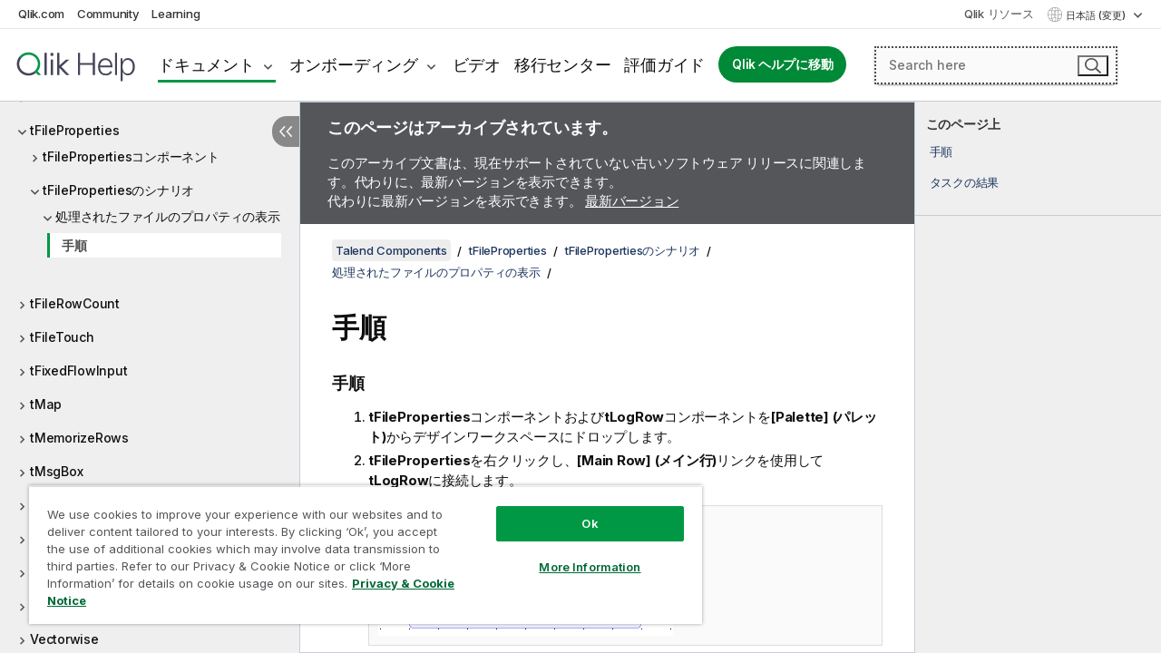

--- FILE ---
content_type: text/html; charset=utf-8
request_url: https://help.qlik.com/talend/ja-JP/components/7.3/tfileproperties/tfileproperties-tlogrow-procedure-standard-component-drop
body_size: 105482
content:

<!DOCTYPE html>
<html lang="ja">
<head data-version="5.8.5.34">
    <meta charset="utf-8" />
    <meta name="viewport" content="width=device-width, initial-scale=1.0" />
                <meta name="DC.Type" content="task" />
                <meta name="DC.Title" content="&#x624B;&#x9806;" />
                <meta name="DC.Coverage" content="tFileProperties" />
                <meta name="prodname" content="Talend MDM Platform" />
                <meta name="prodname" content="Talend Real-Time Big Data Platform" />
                <meta name="prodname" content="Talend Data Services Platform" />
                <meta name="prodname" content="Talend Big Data Platform" />
                <meta name="prodname" content="Talend Data Management Platform" />
                <meta name="prodname" content="Talend ESB" />
                <meta name="prodname" content="Talend Data Integration" />
                <meta name="prodname" content="Talend Big Data" />
                <meta name="prodname" content="Talend Data Fabric" />
                <meta name="version" content="7.3" />
                <meta name="platform" content="Talend Studio" />
                <meta name="mapid" content="tfileproperties" />
                <meta name="pageid" content="tfileproperties-tlogrow-procedure-standard-component-drop" />
                <meta name="concepts" content="&#x30C7;&#x30FC;&#x30BF;&#x30AC;&#x30D0;&#x30CA;&#x30F3;&#x30B9;" />
        <meta name="guide-name" content="Talend Components" />
    <meta name="product" content="Talend Components" />
    <meta name="version" content="7.3" />

        <script type="text/javascript" src="https://d2zcxm2u7ahqlt.cloudfront.net/5b4cc16bfe8667990b58e1df434da538/search-clients/db85c396-75a2-11ef-9c3f-0242ac12000b/an.js"></script>
    <script type="text/javascript" src="https://d2zcxm2u7ahqlt.cloudfront.net/5b4cc16bfe8667990b58e1df434da538/search-clients/db85c396-75a2-11ef-9c3f-0242ac12000b/searchbox.js"></script>
    <link rel="stylesheet" href="https://d2zcxm2u7ahqlt.cloudfront.net/5b4cc16bfe8667990b58e1df434da538/search-clients/db85c396-75a2-11ef-9c3f-0242ac12000b/searchbox.css" />


    <link rel="preconnect" href="https://fonts.googleapis.com" />
    <link rel="preconnect" href="https://fonts.gstatic.com" crossorigin="anonymous" />
    <link href="https://fonts.googleapis.com/css2?family=Inter:wght@100;200;300;400;500;600;700;800;900&display=swap" rel="stylesheet" />
    
    
    
		<link rel="canonical" href="https://help.talend.com/talend/ja-JP/components/7.3" />
				<link rel="alternate" hreflang="en-us" href="https://help.talend.com/talend/en-US/components/7.3/tfileproperties/tfileproperties-tlogrow-procedure-standard-component-drop" />
				<link rel="alternate" hreflang="fr-fr" href="https://help.talend.com/talend/fr-FR/components/7.3/tfileproperties/tfileproperties-tlogrow-procedure-standard-component-drop" />
		<link rel="alternate" hreflang="x-default" href="https://help.talend.com/talend/en-US/components/7.3/tfileproperties/tfileproperties-tlogrow-procedure-standard-component-drop" />


    <title>&#x624B;&#x9806; | Talend Components &#x30D8;&#x30EB;&#x30D7;</title>
    
    

    <script type="application/ld+json">
        {
        "@context": "https://schema.org",
        "@type": "BreadcrumbList",
        "itemListElement": [
{
"@type": "ListItem",
"position": 1,
"name": "Talend Components",
"item": "https://help.qlik.com/talend/ja-JP/components/7.3"
},
{
"@type": "ListItem",
"position": 2,
"name": "tFileProperties",
"item": "https://help.qlik.com/talend/ja-JP/components/7.3/tfileproperties"
},
{
"@type": "ListItem",
"position": 3,
"name": "tFilePropertiesのシナリオ",
"item": "https://help.qlik.com/talend/ja-JP/components/7.3/tfileproperties/tfileproperties-scenario"
},
{
"@type": "ListItem",
"position": 4,
"name": "処理されたファイルのプロパティの表示",
"item": "https://help.qlik.com/talend/ja-JP/components/7.3/tfileproperties/tfileproperties-tlogrow-displaying-properties-of-processed-file-standard-component"
},
{
"@type": "ListItem",
"position": 5,
"name": "手順"
}
        ]
        }
    </script>


    
        <link rel="shortcut icon" type="image/ico" href="/talend/favicon.png?v=cYBi6b1DQtYtcF7OSPc3EOSLLSqQ-A6E_gjO45eigZw" />
        <link rel="stylesheet" href="/talend/css/styles.min.css?v=5.8.5.34" />
    
    

    
    
    


    

</head>
<body class="talend">


<script>/* <![CDATA[ */var dataLayer = [{'site':'help'}];/* ]]> */</script>
<!-- Google Tag Manager -->
<noscript><iframe src="https://www.googletagmanager.com/ns.html?id=GTM-P7VJSX"
height ="0" width ="0" style ="display:none;visibility:hidden" ></iframe></noscript>
<script>// <![CDATA[
(function(w,d,s,l,i){w[l]=w[l]||[];w[l].push({'gtm.start':
new Date().getTime(),event:'gtm.js'});var f=d.getElementsByTagName(s)[0],
j=d.createElement(s),dl=l!='dataLayer'?'&l='+l:'';j.async=true;j.src=
'//www.googletagmanager.com/gtm.js?id='+i+dl;f.parentNode.insertBefore(j,f);
})(window,document,'script','dataLayer','GTM-P7VJSX');
// ]]></script>
<!-- End Google Tag Manager -->



<input type="hidden" id="basePrefix" value="talend" />
<input type="hidden" id="baseLanguage" value="ja-JP" />
<input type="hidden" id="baseType" value="components" />
<input type="hidden" id="baseVersion" value="7.3" />

    <input type="hidden" id="index" value="5877" />
    <input type="hidden" id="baseUrl" value="/talend/ja-JP/components/7.3" />
    


    <div id="wrap">
        
        
            

<div id="mega">
    

    

    <a href="javascript:skipToMain('main');" class="skip-button">メイン コンテンツをスキップする</a>
        <a href="javascript:skipToMain('complementary');" class="skip-button hidden-mobile">補完的コンテンツへスキップ</a>

    <header>
        <div class="utilities">
            <ul>
                <li><a href="https://www.qlik.com/?ga-link=qlikhelp-gnav-qlikcom">Qlik.com</a></li>
                <li><a href="https://community.qlik.com/?ga-link=qlikhelp-gnav-community">Community</a></li>
                <li><a href="https://learning.qlik.com/?ga-link=qlikhelp-gnav-learning">Learning</a></li>
            </ul>

            <div class="link">
                <a href="/ja-JP/Qlik-Resources.htm">Qlik リソース</a>
            </div>

            <div class="dropdown language">
	<button  aria-controls="languages-list1" aria-expanded="false" aria-label="&#x65E5;&#x672C;&#x8A9E;&#x304C;&#x73FE;&#x5728;&#x9078;&#x629E;&#x3055;&#x308C;&#x3066;&#x3044;&#x307E;&#x3059;&#x3002;(&#x8A00;&#x8A9E;&#x30E1;&#x30CB;&#x30E5;&#x30FC;)">
		&#x65E5;&#x672C;&#x8A9E; (変更)
	</button>
	<div aria-hidden="true" id="languages-list1">

		<ul aria-label="&#x30A2;&#x30A4;&#x30C6;&#x30E0; 5 &#x500B;&#x306E;&#x30E1;&#x30CB;&#x30E5;&#x30FC;&#x3002;">
				<li><a href="/talend/en-US/components/7.3/tfileproperties/tfileproperties-tlogrow-procedure-standard-component-drop?l=de-DE" lang="de" tabindex="-1" rel="nofollow" aria-label="&#x30A2;&#x30A4;&#x30C6;&#x30E0; 1 / 5 &#x500B;&#x3002; Deutsch">Deutsch</a></li>
				<li><a href="/talend/en-US/components/7.3/tfileproperties/tfileproperties-tlogrow-procedure-standard-component-drop" lang="en" tabindex="-1" rel="nofollow" aria-label="&#x30A2;&#x30A4;&#x30C6;&#x30E0; 2 / 5 &#x500B;&#x3002; English">English</a></li>
				<li><a href="/talend/fr-FR/components/7.3/tfileproperties/tfileproperties-tlogrow-procedure-standard-component-drop" lang="fr" tabindex="-1" rel="nofollow" aria-label="&#x30A2;&#x30A4;&#x30C6;&#x30E0; 3 / 5 &#x500B;&#x3002; Fran&#xE7;ais">Fran&#xE7;ais</a></li>
				<li><a href="/talend/ja-JP/components/7.3/tfileproperties/tfileproperties-tlogrow-procedure-standard-component-drop" lang="ja" tabindex="-1" rel="nofollow" aria-label="&#x30A2;&#x30A4;&#x30C6;&#x30E0; 4 / 5 &#x500B;&#x3002; &#x65E5;&#x672C;&#x8A9E;">&#x65E5;&#x672C;&#x8A9E;</a></li>
				<li><a href="/talend/en-US/components/7.3/tfileproperties/tfileproperties-tlogrow-procedure-standard-component-drop?l=zh-CN" lang="zh" tabindex="-1" rel="nofollow" aria-label="&#x30A2;&#x30A4;&#x30C6;&#x30E0; 5 / 5 &#x500B;&#x3002; &#x4E2D;&#x6587;&#xFF08;&#x4E2D;&#x56FD;&#xFF09;">&#x4E2D;&#x6587;&#xFF08;&#x4E2D;&#x56FD;&#xFF09;</a></li>
		</ul>
	</div>
	<div class="clearfix" aria-hidden="true"></div>
</div>
        </div>

        <div class="navigation">

            <div class="mobile-close-button mobile-menu-close-button">
                <button><span class="visually-hidden">閉じる</span></button>
            </div>
            <nav>

                <div class="logo mobile">
                    <a href="/ja-JP/" class="mega-logo">
                        <img src="/talend/img/logos/Qlik-Help-2024.svg" alt="Qlik Talend ヘルプ ホーム" />
                        <span class=" external"></span>
                    </a>
                </div>

                <ul>
                    <li class="logo">
                        <a href="/ja-JP/" class="mega-logo">
                            <img src="/talend/img/logos/Qlik-Help-2024.svg" alt="Qlik Talend ヘルプ ホーム" />
                            <span class=" external"></span>
                        </a>
                    </li>

                    <li class="pushdown">
                        <a href="javascript:void(0);" class="selected" aria-controls="mega-products-list" aria-expanded="false">ドキュメント</a>
                        <div class="pushdown-list documentation-list doc-tabs " id="mega-products-list" aria-hidden="true">

                            <div class="doc-category-list">
                                <ul>
                                    <li class="doc-category-link" id="tab1"><a href="javascript:void(0);">クラウド</a></li>
                                    <li class="doc-category-link" id="tab2"><a href="javascript:void(0);">Client-Managed</a></li>
                                    <li class="doc-category-link" id="tab3"><a href="javascript:void(0);">追加のドキュメント</a></li>
                                </ul>
                            </div>

                            <a href="javascript:void(0);" class="mobile doc-category-link" id="tab1">クラウド</a>
                            <div role="tabpanel" id="tabs1_tab1_panel" class="tabpanel">
                                <div>
                                    <h2>Qlik Cloud</h2>
                                    <ul class="two">
                                        <li><a href="/ja-JP/cloud-services/">ホーム</a></li>
                                        <li><a href="/ja-JP/cloud-services/Subsystems/Hub/Content/Global_Common/HelpSites/introducing-qlik-cloud.htm">紹介</a></li>
                                        <li><a href="/ja-JP/cloud-services/csh/client/ChangeLogSaaS">Qlik Cloud の新機能</a></li>
                                        <li><a href="/ja-JP/cloud-services/Subsystems/Hub/Content/Global_Common/HelpSites/Talend-capabilities.htm">Qlik Talend Cloud について</a></li>
                                        <li><a href="/ja-JP/cloud-services/Subsystems/Hub/Content/Sense_Hub/Introduction/analyzing-data.htm">分析</a></li>
                                        <li><a href="/ja-JP/cloud-services/Subsystems/Hub/Content/Sense_Hub/DataIntegration/Introduction/Data-services.htm">データ統合</a></li>
                                        <li><a href="/ja-JP/cloud-services/Subsystems/Hub/Content/Sense_Hub/Introduction/qlik-sense-administration.htm">管理</a></li>
                                        <li><a href="/ja-JP/cloud-services/Subsystems/Hub/Content/Sense_QlikAutomation/introduction/home-automation.htm">自動化</a></li>
                                        <li><a href="https://qlik.dev/" class="see-also-link-external" target="_blank">開発</a></li>
                                    </ul>
                                </div>
                                <div>
                                    <h2>他のクラウド ソリューション</h2>
                                    <ul>
                                        <li><a href="/ja-JP/cloud-services/Content/Sense_Helpsites/Home-talend-cloud.htm">Talend Cloud</a></li>
                                        <li><a href="https://talend.qlik.dev/apis/" class="see-also-link-external" target="_blank">Talend API Portal</a></li>
                                        <li><a href="https://www.stitchdata.com/docs/" class="see-also-link-external" target="_blank">Stitch</a></li>
                                        <li><a href="/ja-JP/upsolver">Upsolver</a></li>
                                    </ul>
                                </div>
                            </div>

                            <a href="javascript:void(0);" class="mobile doc-category-link" id="tab2">Client-Managed</a>
                            <div role="tabpanel" id="tabs1_tab2_panel" class="tabpanel">
                                <div>
                                    <h2>クライアント管理 — 分析</h2>
                                    <ul class="two">
                                        <!-- client managed analytics -->
                                        <li><a tabindex="-1" href="/ja-JP/sense/Content/Sense_Helpsites/Home.htm">ユーザー向けの Qlik Sense</a></li>
                                        <li><a tabindex="-1" href="/ja-JP/sense-admin">管理者向け <span lang="en">Qlik Sense</span></a></li>
                                        <li><a tabindex="-1" href="/ja-JP/sense-developer">開発者向け <span lang="en">Qlik Sense</span></a></li>
                                        <li><a tabindex="-1" href="/ja-JP/nprinting"><span lang="en">Qlik NPrinting</span></a></li>
                                        <li><a tabindex="-1" href="/ja-JP/connectors"><span lang="en">Connectors</span></a></li>
                                        <li><a tabindex="-1" href="/ja-JP/geoanalytics"><span lang="en">Qlik GeoAnalytics</span></a></li>
                                        <li><a tabindex="-1" href="/ja-JP/alerting"><span lang="en">Qlik Alerting</span></a></li>
                                        <li><a tabindex="-1" href="/ja-JP/qlikview/Content/QV_HelpSites/Home.htm">ユーザーと管理者向けの <span lang="en">QlikView</span></a></li>
                                        <li><a tabindex="-1" href="/ja-JP/qlikview-developer">開発者向け <span lang="en">QlikView</span></a></li>
                                        <li><a tabindex="-1" href="/ja-JP/governance-dashboard"><span lang="en">Governance Dashboard</span></a></li>
                                    </ul>
                                </div>
                                <div>
                                    <h2>クライアント管理 — データ統合</h2>
                                    <ul class="two">
                                        <!-- client managed data integration -->
                                        <li><a tabindex="-1" href="/ja-JP/replicate"><span lang="en">Qlik Replicate</span></a></li>
                                        <li><a tabindex="-1" href="/ja-JP/compose"><span lang="en">Qlik Compose</span></a></li>
                                        <li><a tabindex="-1" href="/ja-JP/enterprise-manager"><span lang="en">Qlik Enterprise Manager</span></a></li>
                                        <li><a tabindex="-1" href="/ja-JP/gold-client"><span lang="en">Qlik Gold Client</span></a></li>
                                        <li><a tabindex="-1" href="/ja-JP/catalog"><span lang="en">Qlik Catalog</span></a></li>
                                        <li><a tabindex="-1" href="/ja-JP/nodegraph"><span lang="en">NodeGraph (legacy)</span></a></li>
                                        <li><a href="/talend/ja-JP/studio-user-guide/">Talend Studio</a></li>
                                        <li><a href="/talend/ja-JP/esb-developer-guide/">Talend ESB</a></li>
                                        <li><a href="/talend/ja-JP/administration-center-user-guide">Talend Administration Center</a></li>
                                        <li><a href="/talend/ja-JP/talend-data-catalog/">Talend Data Catalog</a></li>
                                        <li><a href="/talend/ja-JP/data-preparation-user-guide/8.0">Talend Data Preparation</a></li>
                                        <li><a href="/talend/ja-JP/data-stewardship-user-guide/8.0">Talend Data Stewardship</a></li>
                                    </ul>
                                </div>
                            </div>

                            <a href="javascript:void(0);" class="mobile doc-category-link" id="tab3">追加のドキュメント</a>
                            <div role="tabpanel" id="tabs1_tab3_panel" class="tabpanel">
                                <div>
                                    <h2>追加のドキュメント</h2>
                                    <ul>
                                        <li><a href="/ja-JP/archive" class="archive-link">Qlik ドキュメンテーション アーカイブ</a></li>
                                        <li><a href="/talend/ja-JP/archive" class="archive-link">Talend ドキュメンテーション アーカイブ</a></li>
                                        <li><div class="talend-logo"></div><a href="/talend/ja-JP/">Qlik Talend 製品のヘルプを検索</a></li>
                                    </ul>
                                </div>
                            </div>
                            <div class="doc-lightbox"></div>
                        </div>

                    </li>

                    <li class="pushdown">
                        <a href="javascript:void(0);" aria-controls="mega-onboarding-list" aria-expanded="false">オンボーディング</a>

                        <div class="pushdown-list documentation-list doc-tabs " id="mega-onboarding-list" aria-hidden="true">

                            <div class="doc-category-list">
                                <ul>
                                    <li class="doc-category-link" id="tab8"><a href="javascript:void(0);">分析を開始</a></li>
                                    <li class="doc-category-link" id="tab9"><a href="javascript:void(0);">データ統合を開始する</a></li>
                                </ul>
                            </div>

                            <div role="tabpanel" id="tabs1_tab8_panel" class="tabpanel">
                                <div>
                                    <h2>分析ユーザーのオンボーディング</h2>
                                    <ul class="two">
                                        <li><a tabindex="-1" href="/ja-JP/onboarding">Qlik Sense で分析を開始</a></li>

                                        <li><a tabindex="-1" href="/ja-JP/onboarding/qlik-cloud-analytics-standard"><span lang="en">Qlik Cloud Analytics Standard の管理</span></a></li>
                                        <li><a tabindex="-1" href="/ja-JP/onboarding/qlik-cloud-analytics-premium-enterprise"><span lang="en">Qlik Cloud Analytics Premium および Enterprise の管理</span></a></li>
                                        <li><a tabindex="-1" href="/ja-JP/onboarding/qlik-sense-business-admins">Qlik Sense <span lang="en">Business</span> の管理</a></li>
                                        <li><a tabindex="-1" href="/ja-JP/onboarding/qlik-sense-enterprise-saas-admins">Qlik Sense <span lang="en">Enterprise SaaS</span> の管理</a></li>
                                        <li><a tabindex="-1" href="/ja-JP/onboarding/qlik-cloud-government-admins"><span lang="en">Qlik Cloud Government を管理</span></a></li>

                                        <li><a tabindex="-1" href="/ja-JP/onboarding/qlik-sense-enterprise-windows-admins">Windows 上の <span lang="en">Qlik Sense</span> <span lang="en">Enterprise</span> の管理</a></li>
                                    </ul>
                                </div>
                            </div>
                            <div role="tabpanel" id="tabs1_tab9_panel" class="tabpanel">
                                <div>
                                    <h2>オンボーディング データ統合ユーザー</h2>
                                    <ul class="">
                                        <li><a tabindex="-1" href="/ja-JP/cloud-services/Subsystems/Hub/Content/Sense_Hub/DataIntegration/Introduction/Getting-started-QTC.htm"><span lang="en">Qlik Talend Data Integration Cloud を開始する</span></a></li>
                                        <li><a tabindex="-1" href="/talend/ja-JP/talend-cloud-getting-started/Cloud/about-talend-cloud">Talend Cloud を開始する</a></li>
                                    </ul>
                                </div>
                            </div>                            
                            <div class="doc-lightbox"></div>
                        </div>
                    </li>


                    <li><a href="/ja-JP/videos">ビデオ</a></li>

                    <li><a href="/ja-JP/migration">移行センター</a></li>

                    <li class="mega-migration"><a href="/ja-JP/evaluation-guides">評価ガイド</a></li>

                    <li class="hidden-desktop"><a href="/ja-JP/Qlik-Resources.htm">Qlik リソース</a></li>

                        
                        
                            <li><a class="button goto" href="/ja-JP/">Qlik ヘルプに移動</a></li>
                        


                    <li class="dropdown language-mobile">
	<a href="javascript:void(0);" aria-controls="languages-list2" aria-expanded="false" aria-label="&#x65E5;&#x672C;&#x8A9E;&#x304C;&#x73FE;&#x5728;&#x9078;&#x629E;&#x3055;&#x308C;&#x3066;&#x3044;&#x307E;&#x3059;&#x3002;(&#x8A00;&#x8A9E;&#x30E1;&#x30CB;&#x30E5;&#x30FC;)">
		&#x65E5;&#x672C;&#x8A9E; (変更)
	</a>
	<div aria-hidden="true" id="languages-list2">

		<ul aria-label="&#x30A2;&#x30A4;&#x30C6;&#x30E0; 5 &#x500B;&#x306E;&#x30E1;&#x30CB;&#x30E5;&#x30FC;&#x3002;">
				<li><a href="/talend/en-US/components/7.3/tfileproperties/tfileproperties-tlogrow-procedure-standard-component-drop?l=de-DE" lang="de" tabindex="-1" rel="nofollow" aria-label="&#x30A2;&#x30A4;&#x30C6;&#x30E0; 1 / 5 &#x500B;&#x3002; Deutsch">Deutsch</a></li>
				<li><a href="/talend/en-US/components/7.3/tfileproperties/tfileproperties-tlogrow-procedure-standard-component-drop" lang="en" tabindex="-1" rel="nofollow" aria-label="&#x30A2;&#x30A4;&#x30C6;&#x30E0; 2 / 5 &#x500B;&#x3002; English">English</a></li>
				<li><a href="/talend/fr-FR/components/7.3/tfileproperties/tfileproperties-tlogrow-procedure-standard-component-drop" lang="fr" tabindex="-1" rel="nofollow" aria-label="&#x30A2;&#x30A4;&#x30C6;&#x30E0; 3 / 5 &#x500B;&#x3002; Fran&#xE7;ais">Fran&#xE7;ais</a></li>
				<li><a href="/talend/ja-JP/components/7.3/tfileproperties/tfileproperties-tlogrow-procedure-standard-component-drop" lang="ja" tabindex="-1" rel="nofollow" aria-label="&#x30A2;&#x30A4;&#x30C6;&#x30E0; 4 / 5 &#x500B;&#x3002; &#x65E5;&#x672C;&#x8A9E;">&#x65E5;&#x672C;&#x8A9E;</a></li>
				<li><a href="/talend/en-US/components/7.3/tfileproperties/tfileproperties-tlogrow-procedure-standard-component-drop?l=zh-CN" lang="zh" tabindex="-1" rel="nofollow" aria-label="&#x30A2;&#x30A4;&#x30C6;&#x30E0; 5 / 5 &#x500B;&#x3002; &#x4E2D;&#x6587;&#xFF08;&#x4E2D;&#x56FD;&#xFF09;">&#x4E2D;&#x6587;&#xFF08;&#x4E2D;&#x56FD;&#xFF09;</a></li>
		</ul>
	</div>
	<div class="clearfix" aria-hidden="true"></div>
</li>
                </ul>
            </nav>

            <div class="search-container">

                <button>検索</button>
                    <div id="auto" class="su-box">
                        <div ng-controller="SearchautoController">
                            <div bind-html-compile="autocompleteHtml">
                                <span class="su-placeholder" tabindex="0">
    SearchUnify の検索をロード中<span class="su-dots"></span>
    <span class="su-support-link">
        製品に関するサポートが必要な場合は、Qlik Support にお問い合わせください。<br/>
        <a href="https://customerportal.qlik.com/knowledge" target="_blank">Qlik Customer Portal</a>
    </span>
</span>
                            </div>
                        </div>
                    </div>
            </div>



            <button class="mobile-menu-button">メニュー</button>
        </div>


    </header>

    <div class="search-box mobile">
        <div class="search-cancel">
            <button><span class="visually-hidden">閉じる</span></button>
        </div>
            <span class="su-placeholder" tabindex="0">
    SearchUnify の検索をロード中<span class="su-dots"></span>
    <span class="su-support-link">
        製品に関するサポートが必要な場合は、Qlik Support にお問い合わせください。<br/>
        <a href="https://customerportal.qlik.com/knowledge" target="_blank">Qlik Customer Portal</a>
    </span>
</span>
    </div>
    

</div>



        <div class="main ">
                

            <div class="container content">
                <div class="navigation-pane col-3">
                    <button class="hide-toc" aria-label="&#x76EE;&#x6B21;&#x3092;&#x975E;&#x8868;&#x793A;&#x306B;&#x3059;&#x308B;" data-text-hide="目次を非表示にする" data-text-show="目次を表示する"></button>
                    
                    
        <aside class="navigation">
            <div class="tree-header">
                <div class="header-items">
                    <div class="content-button open">
                        <button class="button" aria-label="目次を表示する"></button>
                    </div>
                    <div class="content-button close">
                        <button class="button" aria-label="目次を非表示にする"></button>
                    </div>

                        <div class="website-name">
        <h2 id="website-name-header" class="components">
            <a href="/talend/ja-JP/components/7.3/" lang="en">
Talend Components            </a>

        </h2>
    </div>


                    <div class="navigation-help" aria-label="次のナビゲーション領域はツリー表示になっています。tab キーを使ってツリー上を移動し、右矢印および左矢印キーを使って分岐を広げます。"><p>移動</p></div>

                </div>
            </div>
                    <span class="version-display hidden-mobile">7.3 – アーカイブ済み</span>
            <input type="hidden" id="version-name" value="7.3" />



            <button class="horizontal-nav-close-button">Back</button>
            <nav>
                		<ul role=tree id=tree0 aria-labelledby=website-name-header tabindex=0>
		<li role="treeitem" id="tocitem-1" data-index="1"  aria-labelledby="tocitem-1">
            <a href="/talend/ja-JP/components/7.3/About">&#x30B8;&#x30E7;&#x30D6;&#x7528;&#x306E;Talend&#x30B3;&#x30F3;&#x30DD;&#x30FC;&#x30CD;&#x30F3;&#x30C8;&#x306B;&#x3064;&#x3044;&#x3066;</a>
			
        </li>
		<li role="treeitem" id="tocitem-2" data-index="2"  aria-expanded="false" aria-labelledby="tocitem-2">
                <div class="toggle" aria-hidden="true"></div>
            <a href="/talend/ja-JP/components/7.3/access">Access</a>
			
        </li>
		<li role="treeitem" id="tocitem-26" data-index="26"  aria-expanded="false" aria-labelledby="tocitem-26">
                <div class="toggle" aria-hidden="true"></div>
            <a href="/talend/ja-JP/components/7.3/amazon-aurora">Amazon Aurora</a>
			
        </li>
		<li role="treeitem" id="tocitem-60" data-index="60"  aria-expanded="false" aria-labelledby="tocitem-60">
                <div class="toggle" aria-hidden="true"></div>
            <a href="/talend/ja-JP/components/7.3/amazon-dynamodb">Amazon DynamoDB</a>
			
        </li>
		<li role="treeitem" id="tocitem-84" data-index="84"  aria-expanded="false" aria-labelledby="tocitem-84">
                <div class="toggle" aria-hidden="true"></div>
            <a href="/talend/ja-JP/components/7.3/amazon-emr">Amazon EMR</a>
			
        </li>
		<li role="treeitem" id="tocitem-104" data-index="104"  aria-expanded="false" aria-labelledby="tocitem-104">
                <div class="toggle" aria-hidden="true"></div>
            <a href="/talend/ja-JP/components/7.3/amazon-emr-distribution">Amazon EMR distribution</a>
			
        </li>
		<li role="treeitem" id="tocitem-122" data-index="122"  aria-expanded="false" aria-labelledby="tocitem-122">
                <div class="toggle" aria-hidden="true"></div>
            <a href="/talend/ja-JP/components/7.3/amazon-mysql">Amazon MySQL</a>
			
        </li>
		<li role="treeitem" id="tocitem-143" data-index="143"  aria-expanded="false" aria-labelledby="tocitem-143">
                <div class="toggle" aria-hidden="true"></div>
            <a href="/talend/ja-JP/components/7.3/amazon-oracle">Amazon Oracle</a>
			
        </li>
		<li role="treeitem" id="tocitem-164" data-index="164"  aria-expanded="false" aria-labelledby="tocitem-164">
                <div class="toggle" aria-hidden="true"></div>
            <a href="/talend/ja-JP/components/7.3/amazon-redshift">Amazon Redshift</a>
			
        </li>
		<li role="treeitem" id="tocitem-223" data-index="223"  aria-expanded="false" aria-labelledby="tocitem-223">
                <div class="toggle" aria-hidden="true"></div>
            <a href="/talend/ja-JP/components/7.3/amazon-s3">Amazon S3</a>
			
        </li>
		<li role="treeitem" id="tocitem-303" data-index="303"  aria-expanded="false" aria-labelledby="tocitem-303">
                <div class="toggle" aria-hidden="true"></div>
            <a href="/talend/ja-JP/components/7.3/amazon-sqs">Amazon SQS</a>
			
        </li>
		<li role="treeitem" id="tocitem-349" data-index="349"  aria-expanded="false" aria-labelledby="tocitem-349">
                <div class="toggle" aria-hidden="true"></div>
            <a href="/talend/ja-JP/components/7.3/apache-log">Apache log</a>
			
        </li>
		<li role="treeitem" id="tocitem-356" data-index="356"  aria-expanded="false" aria-labelledby="tocitem-356">
                <div class="toggle" aria-hidden="true"></div>
            <a href="/talend/ja-JP/components/7.3/archive-unarchive">Archive/Unarchive</a>
			
        </li>
		<li role="treeitem" id="tocitem-367" data-index="367"  aria-expanded="false" aria-labelledby="tocitem-367">
                <div class="toggle" aria-hidden="true"></div>
            <a href="/talend/ja-JP/components/7.3/arff">ARFF</a>
			
        </li>
		<li role="treeitem" id="tocitem-378" data-index="378"  aria-expanded="false" aria-labelledby="tocitem-378">
                <div class="toggle" aria-hidden="true"></div>
            <a href="/talend/ja-JP/components/7.3/as400">AS400</a>
			
        </li>
		<li role="treeitem" id="tocitem-403" data-index="403"  aria-expanded="false" aria-labelledby="tocitem-403">
                <div class="toggle" aria-hidden="true"></div>
            <a href="/talend/ja-JP/components/7.3/avro">Avro</a>
			
        </li>
		<li role="treeitem" id="tocitem-427" data-index="427"  aria-expanded="false" aria-labelledby="tocitem-427">
                <div class="toggle" aria-hidden="true"></div>
            <a href="/talend/ja-JP/components/7.3/azure-data-lake-storage-gen2">Azure Data Lake Storage Gen2</a>
			
        </li>
		<li role="treeitem" id="tocitem-450" data-index="450"  aria-expanded="false" aria-labelledby="tocitem-450">
                <div class="toggle" aria-hidden="true"></div>
            <a href="/talend/ja-JP/components/7.3/azure-storage-blob">Azure Storage Blob</a>
			
        </li>
		<li role="treeitem" id="tocitem-491" data-index="491"  aria-expanded="false" aria-labelledby="tocitem-491">
                <div class="toggle" aria-hidden="true"></div>
            <a href="/talend/ja-JP/components/7.3/azure-storage-queue">Azure Storage Queue</a>
			
        </li>
		<li role="treeitem" id="tocitem-511" data-index="511"  aria-expanded="false" aria-labelledby="tocitem-511">
                <div class="toggle" aria-hidden="true"></div>
            <a href="/talend/ja-JP/components/7.3/azure-storage-table">Azure Storage Table</a>
			
        </li>
		<li role="treeitem" id="tocitem-528" data-index="528"  aria-expanded="false" aria-labelledby="tocitem-528">
                <div class="toggle" aria-hidden="true"></div>
            <a href="/talend/ja-JP/components/7.3/azure-synapse-analytics">Azure Synapse Analytics</a>
			
        </li>
		<li role="treeitem" id="tocitem-548" data-index="548"  aria-expanded="false" aria-labelledby="tocitem-548">
                <div class="toggle" aria-hidden="true"></div>
            <a href="/talend/ja-JP/components/7.3/bonita">Bonita</a>
			
        </li>
		<li role="treeitem" id="tocitem-565" data-index="565"  aria-expanded="false" aria-labelledby="tocitem-565">
                <div class="toggle" aria-hidden="true"></div>
            <a href="/talend/ja-JP/components/7.3/box">Box</a>
			
        </li>
		<li role="treeitem" id="tocitem-584" data-index="584"  aria-expanded="false" aria-labelledby="tocitem-584">
                <div class="toggle" aria-hidden="true"></div>
            <a href="/talend/ja-JP/components/7.3/buffer">Buffer</a>
			
        </li>
		<li role="treeitem" id="tocitem-599" data-index="599"  aria-expanded="false" aria-labelledby="tocitem-599">
                <div class="toggle" aria-hidden="true"></div>
            <a href="/talend/ja-JP/components/7.3/business-rules">Business rules</a>
			
        </li>
		<li role="treeitem" id="tocitem-629" data-index="629"  aria-expanded="false" aria-labelledby="tocitem-629">
                <div class="toggle" aria-hidden="true"></div>
            <a href="/talend/ja-JP/components/7.3/cassandra">Cassandra</a>
			
        </li>
		<li role="treeitem" id="tocitem-668" data-index="668"  aria-expanded="false" aria-labelledby="tocitem-668">
                <div class="toggle" aria-hidden="true"></div>
            <a href="/talend/ja-JP/components/7.3/change-data-capture">Change Data Capture</a>
			
        </li>
		<li role="treeitem" id="tocitem-726" data-index="726"  aria-expanded="false" aria-labelledby="tocitem-726">
                <div class="toggle" aria-hidden="true"></div>
            <a href="/talend/ja-JP/components/7.3/chart">Chart</a>
			
        </li>
		<li role="treeitem" id="tocitem-749" data-index="749"  aria-expanded="false" aria-labelledby="tocitem-749">
                <div class="toggle" aria-hidden="true"></div>
            <a href="/talend/ja-JP/components/7.3/cloud">Cloud</a>
			
        </li>
		<li role="treeitem" id="tocitem-755" data-index="755"  aria-expanded="false" aria-labelledby="tocitem-755">
                <div class="toggle" aria-hidden="true"></div>
            <a href="/talend/ja-JP/components/7.3/combinedsql">CombinedSQL</a>
			
        </li>
		<li role="treeitem" id="tocitem-778" data-index="778"  aria-expanded="false" aria-labelledby="tocitem-778">
                <div class="toggle" aria-hidden="true"></div>
            <a href="/talend/ja-JP/components/7.3/context">Context</a>
			
        </li>
		<li role="treeitem" id="tocitem-790" data-index="790"  aria-expanded="false" aria-labelledby="tocitem-790">
                <div class="toggle" aria-hidden="true"></div>
            <a href="/talend/ja-JP/components/7.3/cosmosdb">CosmosDB</a>
			
        </li>
		<li role="treeitem" id="tocitem-806" data-index="806"  aria-expanded="false" aria-labelledby="tocitem-806">
                <div class="toggle" aria-hidden="true"></div>
            <a href="/talend/ja-JP/components/7.3/couchbase">Couchbase</a>
			
        </li>
		<li role="treeitem" id="tocitem-823" data-index="823"  aria-expanded="false" aria-labelledby="tocitem-823">
                <div class="toggle" aria-hidden="true"></div>
            <a href="/talend/ja-JP/components/7.3/cyberark">CyberArk</a>
			
        </li>
		<li role="treeitem" id="tocitem-832" data-index="832"  aria-expanded="false" aria-labelledby="tocitem-832">
                <div class="toggle" aria-hidden="true"></div>
            <a href="/talend/ja-JP/components/7.3/data-mapping">Data mapping</a>
			
        </li>
		<li role="treeitem" id="tocitem-916" data-index="916"  aria-expanded="false" aria-labelledby="tocitem-916">
                <div class="toggle" aria-hidden="true"></div>
            <a href="/talend/ja-JP/components/7.3/data-preparation">Data Preparation</a>
			
        </li>
		<li role="treeitem" id="tocitem-974" data-index="974"  aria-expanded="false" aria-labelledby="tocitem-974">
                <div class="toggle" aria-hidden="true"></div>
            <a href="/talend/ja-JP/components/7.3/data-quality-components-container">Data Quality&#x306E;&#x30B3;&#x30F3;&#x30DD;&#x30FC;&#x30CD;&#x30F3;&#x30C8;</a>
			
        </li>
		<li role="treeitem" id="tocitem-1612" data-index="1612"  aria-expanded="false" aria-labelledby="tocitem-1612">
                <div class="toggle" aria-hidden="true"></div>
            <a href="/talend/ja-JP/components/7.3/data-stewardship">Data Stewardship</a>
			
        </li>
		<li role="treeitem" id="tocitem-1654" data-index="1654"  aria-expanded="false" aria-labelledby="tocitem-1654">
                <div class="toggle" aria-hidden="true"></div>
            <a href="/talend/ja-JP/components/7.3/database-utility">Database utility</a>
			
        </li>
		<li role="treeitem" id="tocitem-1661" data-index="1661"  aria-expanded="false" aria-labelledby="tocitem-1661">
                <div class="toggle" aria-hidden="true"></div>
            <a href="/talend/ja-JP/components/7.3/databricks">Databricks</a>
			
        </li>
		<li role="treeitem" id="tocitem-1691" data-index="1691"  aria-expanded="false" aria-labelledby="tocitem-1691">
                <div class="toggle" aria-hidden="true"></div>
            <a href="/talend/ja-JP/components/7.3/db-generic">DB Generic</a>
			
        </li>
		<li role="treeitem" id="tocitem-1736" data-index="1736"  aria-expanded="false" aria-labelledby="tocitem-1736">
                <div class="toggle" aria-hidden="true"></div>
            <a href="/talend/ja-JP/components/7.3/db2">DB2</a>
			
        </li>
		<li role="treeitem" id="tocitem-1756" data-index="1756"  aria-expanded="false" aria-labelledby="tocitem-1756">
                <div class="toggle" aria-hidden="true"></div>
            <a href="/talend/ja-JP/components/7.3/dbfs">DBFS</a>
			
        </li>
		<li role="treeitem" id="tocitem-1764" data-index="1764"  aria-expanded="false" aria-labelledby="tocitem-1764">
                <div class="toggle" aria-hidden="true"></div>
            <a href="/talend/ja-JP/components/7.3/defining-context-groups">Defining Context Groups</a>
			
        </li>
		<li role="treeitem" id="tocitem-1775" data-index="1775"  aria-expanded="false" aria-labelledby="tocitem-1775">
                <div class="toggle" aria-hidden="true"></div>
            <a href="/talend/ja-JP/components/7.3/delimited">Delimited</a>
			
        </li>
		<li role="treeitem" id="tocitem-1823" data-index="1823"  aria-expanded="false" aria-labelledby="tocitem-1823">
                <div class="toggle" aria-hidden="true"></div>
            <a href="/talend/ja-JP/components/7.3/delta-lake">Delta Lake</a>
			
        </li>
		<li role="treeitem" id="tocitem-1844" data-index="1844"  aria-expanded="false" aria-labelledby="tocitem-1844">
                <div class="toggle" aria-hidden="true"></div>
            <a href="/talend/ja-JP/components/7.3/dotnet">DotNET</a>
			
        </li>
		<li role="treeitem" id="tocitem-1862" data-index="1862"  aria-expanded="false" aria-labelledby="tocitem-1862">
                <div class="toggle" aria-hidden="true"></div>
            <a href="/talend/ja-JP/components/7.3/dropbox">Dropbox</a>
			
        </li>
		<li role="treeitem" id="tocitem-1885" data-index="1885"  aria-expanded="false" aria-labelledby="tocitem-1885">
                <div class="toggle" aria-hidden="true"></div>
            <a href="/talend/ja-JP/components/7.3/dynamic-schema">Dynamic Schema</a>
			
        </li>
		<li role="treeitem" id="tocitem-1903" data-index="1903"  aria-expanded="false" aria-labelledby="tocitem-1903">
                <div class="toggle" aria-hidden="true"></div>
            <a href="/talend/ja-JP/components/7.3/elasticsearch">ElasticSearch</a>
			
        </li>
		<li role="treeitem" id="tocitem-1915" data-index="1915"  aria-expanded="false" aria-labelledby="tocitem-1915">
                <div class="toggle" aria-hidden="true"></div>
            <a href="/talend/ja-JP/components/7.3/elt-greenplum">ELT Greenplum</a>
			
        </li>
		<li role="treeitem" id="tocitem-1952" data-index="1952"  aria-expanded="false" aria-labelledby="tocitem-1952">
                <div class="toggle" aria-hidden="true"></div>
            <a href="/talend/ja-JP/components/7.3/elt-hive">ELT Hive</a>
			
        </li>
		<li role="treeitem" id="tocitem-1986" data-index="1986"  aria-expanded="false" aria-labelledby="tocitem-1986">
                <div class="toggle" aria-hidden="true"></div>
            <a href="/talend/ja-JP/components/7.3/elt-jdbc">ELT JDBC</a>
			
        </li>
		<li role="treeitem" id="tocitem-2023" data-index="2023"  aria-expanded="false" aria-labelledby="tocitem-2023">
                <div class="toggle" aria-hidden="true"></div>
            <a href="/talend/ja-JP/components/7.3/elt-mssql">ELT MSSql</a>
			
        </li>
		<li role="treeitem" id="tocitem-2060" data-index="2060"  aria-expanded="false" aria-labelledby="tocitem-2060">
                <div class="toggle" aria-hidden="true"></div>
            <a href="/talend/ja-JP/components/7.3/elt-mysql">ELT MySQL</a>
			
        </li>
		<li role="treeitem" id="tocitem-2097" data-index="2097"  aria-expanded="false" aria-labelledby="tocitem-2097">
                <div class="toggle" aria-hidden="true"></div>
            <a href="/talend/ja-JP/components/7.3/elt-netezza">ELT Netezza</a>
			
        </li>
		<li role="treeitem" id="tocitem-2134" data-index="2134"  aria-expanded="false" aria-labelledby="tocitem-2134">
                <div class="toggle" aria-hidden="true"></div>
            <a href="/talend/ja-JP/components/7.3/elt-oracle">ELT Oracle</a>
			
        </li>
		<li role="treeitem" id="tocitem-2178" data-index="2178"  aria-expanded="false" aria-labelledby="tocitem-2178">
                <div class="toggle" aria-hidden="true"></div>
            <a href="/talend/ja-JP/components/7.3/elt-postgresql">ELT PostgreSQL</a>
			
        </li>
		<li role="treeitem" id="tocitem-2215" data-index="2215"  aria-expanded="false" aria-labelledby="tocitem-2215">
                <div class="toggle" aria-hidden="true"></div>
            <a href="/talend/ja-JP/components/7.3/elt-sybase">ELT Sybase</a>
			
        </li>
		<li role="treeitem" id="tocitem-2244" data-index="2244"  aria-expanded="false" aria-labelledby="tocitem-2244">
                <div class="toggle" aria-hidden="true"></div>
            <a href="/talend/ja-JP/components/7.3/elt-teradata">ELT Teradata</a>
			
        </li>
		<li role="treeitem" id="tocitem-2281" data-index="2281"  aria-expanded="false" aria-labelledby="tocitem-2281">
                <div class="toggle" aria-hidden="true"></div>
            <a href="/talend/ja-JP/components/7.3/elt-vertica">ELT Vertica</a>
			
        </li>
		<li role="treeitem" id="tocitem-2318" data-index="2318"  aria-expanded="false" aria-labelledby="tocitem-2318">
                <div class="toggle" aria-hidden="true"></div>
            <a href="/talend/ja-JP/components/7.3/esb-rest">ESB REST</a>
			
        </li>
		<li role="treeitem" id="tocitem-2393" data-index="2393"  aria-expanded="false" aria-labelledby="tocitem-2393">
                <div class="toggle" aria-hidden="true"></div>
            <a href="/talend/ja-JP/components/7.3/esb-soap">ESB SOAP</a>
			
        </li>
		<li role="treeitem" id="tocitem-2416" data-index="2416"  aria-expanded="false" aria-labelledby="tocitem-2416">
                <div class="toggle" aria-hidden="true"></div>
            <a href="/talend/ja-JP/components/7.3/exasol">Exasol</a>
			
        </li>
		<li role="treeitem" id="tocitem-2443" data-index="2443"  aria-expanded="false" aria-labelledby="tocitem-2443">
                <div class="toggle" aria-hidden="true"></div>
            <a href="/talend/ja-JP/components/7.3/excel">Excel</a>
			
        </li>
		<li role="treeitem" id="tocitem-2457" data-index="2457"  aria-expanded="false" aria-labelledby="tocitem-2457">
                <div class="toggle" aria-hidden="true"></div>
            <a href="/talend/ja-JP/components/7.3/exist">EXist</a>
			
        </li>
		<li role="treeitem" id="tocitem-2476" data-index="2476"  aria-expanded="false" aria-labelledby="tocitem-2476">
                <div class="toggle" aria-hidden="true"></div>
            <a href="/talend/ja-JP/components/7.3/firebird">Firebird</a>
			
        </li>
		<li role="treeitem" id="tocitem-2492" data-index="2492"  aria-expanded="false" aria-labelledby="tocitem-2492">
                <div class="toggle" aria-hidden="true"></div>
            <a href="/talend/ja-JP/components/7.3/flume">Flume</a>
			
        </li>
		<li role="treeitem" id="tocitem-2498" data-index="2498"  aria-expanded="false" aria-labelledby="tocitem-2498">
                <div class="toggle" aria-hidden="true"></div>
            <a href="/talend/ja-JP/components/7.3/ftp">FTP</a>
			
        </li>
		<li role="treeitem" id="tocitem-2540" data-index="2540"  aria-expanded="false" aria-labelledby="tocitem-2540">
                <div class="toggle" aria-hidden="true"></div>
            <a href="/talend/ja-JP/components/7.3/fullrow">FullRow</a>
			
        </li>
		<li role="treeitem" id="tocitem-2552" data-index="2552"  aria-expanded="false" aria-labelledby="tocitem-2552">
                <div class="toggle" aria-hidden="true"></div>
            <a href="/talend/ja-JP/components/7.3/global-variable">Global Variable</a>
			
        </li>
		<li role="treeitem" id="tocitem-2571" data-index="2571"  aria-expanded="false" aria-labelledby="tocitem-2571">
                <div class="toggle" aria-hidden="true"></div>
            <a href="/talend/ja-JP/components/7.3/google-bigquery">Google BigQuery</a>
			
        </li>
		<li role="treeitem" id="tocitem-2604" data-index="2604"  aria-expanded="false" aria-labelledby="tocitem-2604">
                <div class="toggle" aria-hidden="true"></div>
            <a href="/talend/ja-JP/components/7.3/google-dataproc">Google Dataproc</a>
			
        </li>
		<li role="treeitem" id="tocitem-2608" data-index="2608"  aria-expanded="false" aria-labelledby="tocitem-2608">
                <div class="toggle" aria-hidden="true"></div>
            <a href="/talend/ja-JP/components/7.3/google-drive">Google Drive</a>
			
        </li>
		<li role="treeitem" id="tocitem-2639" data-index="2639"  aria-expanded="false" aria-labelledby="tocitem-2639">
                <div class="toggle" aria-hidden="true"></div>
            <a href="/talend/ja-JP/components/7.3/google-pubsub">Google PubSub</a>
			
        </li>
		<li role="treeitem" id="tocitem-2647" data-index="2647"  aria-expanded="false" aria-labelledby="tocitem-2647">
                <div class="toggle" aria-hidden="true"></div>
            <a href="/talend/ja-JP/components/7.3/gpg">GPG</a>
			
        </li>
		<li role="treeitem" id="tocitem-2656" data-index="2656"  aria-expanded="false" aria-labelledby="tocitem-2656">
                <div class="toggle" aria-hidden="true"></div>
            <a href="/talend/ja-JP/components/7.3/greenplum">Greenplum</a>
			
        </li>
		<li role="treeitem" id="tocitem-2680" data-index="2680"  aria-expanded="false" aria-labelledby="tocitem-2680">
                <div class="toggle" aria-hidden="true"></div>
            <a href="/talend/ja-JP/components/7.3/groovy">Groovy</a>
			
        </li>
		<li role="treeitem" id="tocitem-2691" data-index="2691"  aria-expanded="false" aria-labelledby="tocitem-2691">
                <div class="toggle" aria-hidden="true"></div>
            <a href="/talend/ja-JP/components/7.3/gs">GS</a>
			
        </li>
		<li role="treeitem" id="tocitem-2732" data-index="2732"  aria-expanded="false" aria-labelledby="tocitem-2732">
                <div class="toggle" aria-hidden="true"></div>
            <a href="/talend/ja-JP/components/7.3/hbase">HBase</a>
			
        </li>
		<li role="treeitem" id="tocitem-2761" data-index="2761"  aria-expanded="false" aria-labelledby="tocitem-2761">
                <div class="toggle" aria-hidden="true"></div>
            <a href="/talend/ja-JP/components/7.3/hcatalog">HCatalog</a>
			
        </li>
		<li role="treeitem" id="tocitem-2780" data-index="2780"  aria-expanded="false" aria-labelledby="tocitem-2780">
                <div class="toggle" aria-hidden="true"></div>
            <a href="/talend/ja-JP/components/7.3/hdfs">HDFS</a>
			
        </li>
		<li role="treeitem" id="tocitem-2840" data-index="2840"  aria-expanded="false" aria-labelledby="tocitem-2840">
                <div class="toggle" aria-hidden="true"></div>
            <a href="/talend/ja-JP/components/7.3/hive">Hive</a>
			
        </li>
		<li role="treeitem" id="tocitem-2882" data-index="2882"  aria-expanded="false" aria-labelledby="tocitem-2882">
                <div class="toggle" aria-hidden="true"></div>
            <a href="/talend/ja-JP/components/7.3/hsqldb">HSQLDB</a>
			
        </li>
		<li role="treeitem" id="tocitem-2890" data-index="2890"  aria-expanded="false" aria-labelledby="tocitem-2890">
                <div class="toggle" aria-hidden="true"></div>
            <a href="/talend/ja-JP/components/7.3/http">HTTP</a>
			
        </li>
		<li role="treeitem" id="tocitem-2905" data-index="2905"  aria-expanded="false" aria-labelledby="tocitem-2905">
                <div class="toggle" aria-hidden="true"></div>
            <a href="/talend/ja-JP/components/7.3/impala">Impala</a>
			
        </li>
		<li role="treeitem" id="tocitem-2921" data-index="2921"  aria-expanded="false" aria-labelledby="tocitem-2921">
                <div class="toggle" aria-hidden="true"></div>
            <a href="/talend/ja-JP/components/7.3/informix">Informix</a>
			
        </li>
		<li role="treeitem" id="tocitem-2945" data-index="2945"  aria-expanded="false" aria-labelledby="tocitem-2945">
                <div class="toggle" aria-hidden="true"></div>
            <a href="/talend/ja-JP/components/7.3/ingres">Ingres</a>
			
        </li>
		<li role="treeitem" id="tocitem-2972" data-index="2972"  aria-expanded="false" aria-labelledby="tocitem-2972">
                <div class="toggle" aria-hidden="true"></div>
            <a href="/talend/ja-JP/components/7.3/interbase">Interbase</a>
			
        </li>
		<li role="treeitem" id="tocitem-2988" data-index="2988"  aria-expanded="false" aria-labelledby="tocitem-2988">
                <div class="toggle" aria-hidden="true"></div>
            <a href="/talend/ja-JP/components/7.3/internet">Internet (&#x30A4;&#x30F3;&#x30C6;&#x30B0;&#x30EC;&#x30FC;&#x30B7;&#x30E7;&#x30F3;)</a>
			
        </li>
		<li role="treeitem" id="tocitem-3003" data-index="3003"  aria-expanded="false" aria-labelledby="tocitem-3003">
                <div class="toggle" aria-hidden="true"></div>
            <a href="/talend/ja-JP/components/7.3/jasper">Jasper</a>
			
        </li>
		<li role="treeitem" id="tocitem-3015" data-index="3015"  aria-expanded="false" aria-labelledby="tocitem-3015">
                <div class="toggle" aria-hidden="true"></div>
            <a href="/talend/ja-JP/components/7.3/java-custom-code-for-map-reduce">Java custom code for Map Reduce</a>
			
        </li>
		<li role="treeitem" id="tocitem-3027" data-index="3027"  aria-expanded="false" aria-labelledby="tocitem-3027">
                <div class="toggle" aria-hidden="true"></div>
            <a href="/talend/ja-JP/components/7.3/java-custom-code-for-storm">Java custom code for Storm</a>
			
        </li>
		<li role="treeitem" id="tocitem-3040" data-index="3040"  aria-expanded="false" aria-labelledby="tocitem-3040">
                <div class="toggle" aria-hidden="true"></div>
            <a href="/talend/ja-JP/components/7.3/java-custom-code">Java custom code</a>
			
        </li>
		<li role="treeitem" id="tocitem-3104" data-index="3104"  aria-expanded="false" aria-labelledby="tocitem-3104">
                <div class="toggle" aria-hidden="true"></div>
            <a href="/talend/ja-JP/components/7.3/javadb">JavaDB</a>
			
        </li>
		<li role="treeitem" id="tocitem-3112" data-index="3112"  aria-expanded="false" aria-labelledby="tocitem-3112">
                <div class="toggle" aria-hidden="true"></div>
            <a href="/talend/ja-JP/components/7.3/jboss-esb">JBoss ESB</a>
			
        </li>
		<li role="treeitem" id="tocitem-3118" data-index="3118"  aria-expanded="false" aria-labelledby="tocitem-3118">
                <div class="toggle" aria-hidden="true"></div>
            <a href="/talend/ja-JP/components/7.3/jdbc">JDBC</a>
			
        </li>
		<li role="treeitem" id="tocitem-3153" data-index="3153"  aria-expanded="false" aria-labelledby="tocitem-3153">
                <div class="toggle" aria-hidden="true"></div>
            <a href="/talend/ja-JP/components/7.3/jira">JIRA</a>
			
        </li>
		<li role="treeitem" id="tocitem-3174" data-index="3174"  aria-expanded="false" aria-labelledby="tocitem-3174">
                <div class="toggle" aria-hidden="true"></div>
            <a href="/talend/ja-JP/components/7.3/jms">JMS</a>
			
        </li>
		<li role="treeitem" id="tocitem-3187" data-index="3187"  aria-expanded="false" aria-labelledby="tocitem-3187">
                <div class="toggle" aria-hidden="true"></div>
            <a href="/talend/ja-JP/components/7.3/json">JSON</a>
			
        </li>
		<li role="treeitem" id="tocitem-3216" data-index="3216"  aria-expanded="false" aria-labelledby="tocitem-3216">
                <div class="toggle" aria-hidden="true"></div>
            <a href="/talend/ja-JP/components/7.3/kafka">Kafka</a>
			
        </li>
		<li role="treeitem" id="tocitem-3259" data-index="3259"  aria-expanded="false" aria-labelledby="tocitem-3259">
                <div class="toggle" aria-hidden="true"></div>
            <a href="/talend/ja-JP/components/7.3/kerberos">Kerberos</a>
			
        </li>
		<li role="treeitem" id="tocitem-3263" data-index="3263"  aria-expanded="false" aria-labelledby="tocitem-3263">
                <div class="toggle" aria-hidden="true"></div>
            <a href="/talend/ja-JP/components/7.3/keystore">KeyStore</a>
			
        </li>
		<li role="treeitem" id="tocitem-3271" data-index="3271"  aria-expanded="false" aria-labelledby="tocitem-3271">
                <div class="toggle" aria-hidden="true"></div>
            <a href="/talend/ja-JP/components/7.3/kinesis">Kinesis</a>
			
        </li>
		<li role="treeitem" id="tocitem-3285" data-index="3285"  aria-expanded="false" aria-labelledby="tocitem-3285">
                <div class="toggle" aria-hidden="true"></div>
            <a href="/talend/ja-JP/components/7.3/kudu">Kudu</a>
			
        </li>
		<li role="treeitem" id="tocitem-3301" data-index="3301"  aria-expanded="false" aria-labelledby="tocitem-3301">
                <div class="toggle" aria-hidden="true"></div>
            <a href="/talend/ja-JP/components/7.3/ldap">LDAP</a>
			
        </li>
		<li role="treeitem" id="tocitem-3323" data-index="3323"  aria-expanded="false" aria-labelledby="tocitem-3323">
                <div class="toggle" aria-hidden="true"></div>
            <a href="/talend/ja-JP/components/7.3/ldif">LDIF</a>
			
        </li>
		<li role="treeitem" id="tocitem-3336" data-index="3336"  aria-expanded="false" aria-labelledby="tocitem-3336">
                <div class="toggle" aria-hidden="true"></div>
            <a href="/talend/ja-JP/components/7.3/library-import">Library import</a>
			
        </li>
		<li role="treeitem" id="tocitem-3351" data-index="3351"  aria-expanded="false" aria-labelledby="tocitem-3351">
                <div class="toggle" aria-hidden="true"></div>
            <a href="/talend/ja-JP/components/7.3/logs-and-errors">Logs and errors (&#x30A4;&#x30F3;&#x30C6;&#x30B0;&#x30EC;&#x30FC;&#x30B7;&#x30E7;&#x30F3;)</a>
			
        </li>
		<li role="treeitem" id="tocitem-3399" data-index="3399"  aria-expanded="false" aria-labelledby="tocitem-3399">
                <div class="toggle" aria-hidden="true"></div>
            <a href="/talend/ja-JP/components/7.3/machine-learning">Machine Learning</a>
			
        </li>
		<li role="treeitem" id="tocitem-3498" data-index="3498"  aria-expanded="false" aria-labelledby="tocitem-3498">
                <div class="toggle" aria-hidden="true"></div>
            <a href="/talend/ja-JP/components/7.3/mail">Mail</a>
			
        </li>
		<li role="treeitem" id="tocitem-3517" data-index="3517"  aria-expanded="false" aria-labelledby="tocitem-3517">
                <div class="toggle" aria-hidden="true"></div>
            <a href="/talend/ja-JP/components/7.3/maprdb">MapRDB</a>
			
        </li>
		<li role="treeitem" id="tocitem-3545" data-index="3545"  aria-expanded="false" aria-labelledby="tocitem-3545">
                <div class="toggle" aria-hidden="true"></div>
            <a href="/talend/ja-JP/components/7.3/maprstreams">MapRStreams</a>
			
        </li>
		<li role="treeitem" id="tocitem-3561" data-index="3561"  aria-expanded="false" aria-labelledby="tocitem-3561">
                <div class="toggle" aria-hidden="true"></div>
            <a href="/talend/ja-JP/components/7.3/marketo">Marketo</a>
			
        </li>
		<li role="treeitem" id="tocitem-3586" data-index="3586"  aria-expanded="false" aria-labelledby="tocitem-3586">
                <div class="toggle" aria-hidden="true"></div>
            <a href="/talend/ja-JP/components/7.3/marklogic">MarkLogic</a>
			
        </li>
		<li role="treeitem" id="tocitem-3598" data-index="3598"  aria-expanded="false" aria-labelledby="tocitem-3598">
                <div class="toggle" aria-hidden="true"></div>
            <a href="/talend/ja-JP/components/7.3/matching-with-machine-learning">Matching with machine learning</a>
			
        </li>
		<li role="treeitem" id="tocitem-3601" data-index="3601"  aria-expanded="false" aria-labelledby="tocitem-3601">
                <div class="toggle" aria-hidden="true"></div>
            <a href="/talend/ja-JP/components/7.3/maxdb">MaxDB</a>
			
        </li>
		<li role="treeitem" id="tocitem-3609" data-index="3609"  aria-expanded="false" aria-labelledby="tocitem-3609">
                <div class="toggle" aria-hidden="true"></div>
            <a href="/talend/ja-JP/components/7.3/mdm-components-container">MDM (Master Data Management)</a>
			
        </li>
		<li role="treeitem" id="tocitem-3728" data-index="3728"  aria-expanded="false" aria-labelledby="tocitem-3728">
                <div class="toggle" aria-hidden="true"></div>
            <a href="/talend/ja-JP/components/7.3/memsql">MemSQL</a>
			
        </li>
		<li role="treeitem" id="tocitem-3748" data-index="3748"  aria-expanded="false" aria-labelledby="tocitem-3748">
                <div class="toggle" aria-hidden="true"></div>
            <a href="/talend/ja-JP/components/7.3/microsoft-crm">Microsoft CRM</a>
			
        </li>
		<li role="treeitem" id="tocitem-3767" data-index="3767"  aria-expanded="false" aria-labelledby="tocitem-3767">
                <div class="toggle" aria-hidden="true"></div>
            <a href="/talend/ja-JP/components/7.3/microsoft-mq">Microsoft MQ</a>
			
        </li>
		<li role="treeitem" id="tocitem-3783" data-index="3783"  aria-expanded="false" aria-labelledby="tocitem-3783">
                <div class="toggle" aria-hidden="true"></div>
            <a href="/talend/ja-JP/components/7.3/mom">MOM</a>
			
        </li>
		<li role="treeitem" id="tocitem-3808" data-index="3808"  aria-expanded="false" aria-labelledby="tocitem-3808">
                <div class="toggle" aria-hidden="true"></div>
            <a href="/talend/ja-JP/components/7.3/mondrian">Mondrian</a>
			
        </li>
		<li role="treeitem" id="tocitem-3818" data-index="3818"  aria-expanded="false" aria-labelledby="tocitem-3818">
                <div class="toggle" aria-hidden="true"></div>
            <a href="/talend/ja-JP/components/7.3/mongodb">MongoDB</a>
			
        </li>
		<li role="treeitem" id="tocitem-3910" data-index="3910"  aria-expanded="false" aria-labelledby="tocitem-3910">
                <div class="toggle" aria-hidden="true"></div>
            <a href="/talend/ja-JP/components/7.3/mqtt">MQTT</a>
			
        </li>
		<li role="treeitem" id="tocitem-3916" data-index="3916"  aria-expanded="false" aria-labelledby="tocitem-3916">
                <div class="toggle" aria-hidden="true"></div>
            <a href="/talend/ja-JP/components/7.3/ms-delimited">MS Delimited</a>
			
        </li>
		<li role="treeitem" id="tocitem-3928" data-index="3928"  aria-expanded="false" aria-labelledby="tocitem-3928">
                <div class="toggle" aria-hidden="true"></div>
            <a href="/talend/ja-JP/components/7.3/ms-positional">MS Positional</a>
			
        </li>
		<li role="treeitem" id="tocitem-3939" data-index="3939"  aria-expanded="false" aria-labelledby="tocitem-3939">
                <div class="toggle" aria-hidden="true"></div>
            <a href="/talend/ja-JP/components/7.3/ms-xml-connectors">MS XML connectors</a>
			
        </li>
		<li role="treeitem" id="tocitem-3957" data-index="3957"  aria-expanded="false" aria-labelledby="tocitem-3957">
                <div class="toggle" aria-hidden="true"></div>
            <a href="/talend/ja-JP/components/7.3/mssql">MSSql</a>
			
        </li>
		<li role="treeitem" id="tocitem-4006" data-index="4006"  aria-expanded="false" aria-labelledby="tocitem-4006">
                <div class="toggle" aria-hidden="true"></div>
            <a href="/talend/ja-JP/components/7.3/mysql">MySQL</a>
			
        </li>
		<li role="treeitem" id="tocitem-4122" data-index="4122"  aria-expanded="false" aria-labelledby="tocitem-4122">
                <div class="toggle" aria-hidden="true"></div>
            <a href="/talend/ja-JP/components/7.3/namedpipe">NamedPipe</a>
			
        </li>
		<li role="treeitem" id="tocitem-4137" data-index="4137"  aria-expanded="false" aria-labelledby="tocitem-4137">
                <div class="toggle" aria-hidden="true"></div>
            <a href="/talend/ja-JP/components/7.3/natural-language-processing">Natural Language Processing</a>
			
        </li>
		<li role="treeitem" id="tocitem-4168" data-index="4168"  aria-expanded="false" aria-labelledby="tocitem-4168">
                <div class="toggle" aria-hidden="true"></div>
            <a href="/talend/ja-JP/components/7.3/neo4j">Neo4j</a>
			
        </li>
		<li role="treeitem" id="tocitem-4247" data-index="4247"  aria-expanded="false" aria-labelledby="tocitem-4247">
                <div class="toggle" aria-hidden="true"></div>
            <a href="/talend/ja-JP/components/7.3/netezza">Netezza</a>
			
        </li>
		<li role="treeitem" id="tocitem-4267" data-index="4267"  aria-expanded="false" aria-labelledby="tocitem-4267">
                <div class="toggle" aria-hidden="true"></div>
            <a href="/talend/ja-JP/components/7.3/netsuite">Netsuite</a>
			
        </li>
		<li role="treeitem" id="tocitem-4300" data-index="4300"  aria-expanded="false" aria-labelledby="tocitem-4300">
                <div class="toggle" aria-hidden="true"></div>
            <a href="/talend/ja-JP/components/7.3/openbravo-erp">Openbravo ERP</a>
			
        </li>
		<li role="treeitem" id="tocitem-4306" data-index="4306"  aria-expanded="false" aria-labelledby="tocitem-4306">
                <div class="toggle" aria-hidden="true"></div>
            <a href="/talend/ja-JP/components/7.3/oracle">Oracle</a>
			
        </li>
		<li role="treeitem" id="tocitem-4368" data-index="4368"  aria-expanded="false" aria-labelledby="tocitem-4368">
                <div class="toggle" aria-hidden="true"></div>
            <a href="/talend/ja-JP/components/7.3/orc">ORC</a>
			
        </li>
		<li role="treeitem" id="tocitem-4374" data-index="4374"  aria-expanded="false" aria-labelledby="tocitem-4374">
                <div class="toggle" aria-hidden="true"></div>
            <a href="/talend/ja-JP/components/7.3/orchestration">Orchestration (&#x30A4;&#x30F3;&#x30C6;&#x30B0;&#x30EC;&#x30FC;&#x30B7;&#x30E7;&#x30F3;)</a>
			
        </li>
		<li role="treeitem" id="tocitem-4484" data-index="4484"  aria-expanded="false" aria-labelledby="tocitem-4484">
                <div class="toggle" aria-hidden="true"></div>
            <a href="/talend/ja-JP/components/7.3/palo">Palo</a>
			
        </li>
		<li role="treeitem" id="tocitem-4568" data-index="4568"  aria-expanded="false" aria-labelledby="tocitem-4568">
                <div class="toggle" aria-hidden="true"></div>
            <a href="/talend/ja-JP/components/7.3/paraccel">ParAccel</a>
			
        </li>
		<li role="treeitem" id="tocitem-4590" data-index="4590"  aria-expanded="false" aria-labelledby="tocitem-4590">
                <div class="toggle" aria-hidden="true"></div>
            <a href="/talend/ja-JP/components/7.3/parquet">Parquet</a>
			
        </li>
		<li role="treeitem" id="tocitem-4604" data-index="4604"  aria-expanded="false" aria-labelledby="tocitem-4604">
                <div class="toggle" aria-hidden="true"></div>
            <a href="/talend/ja-JP/components/7.3/petals">Petals</a>
			
        </li>
		<li role="treeitem" id="tocitem-4610" data-index="4610"  aria-expanded="false" aria-labelledby="tocitem-4610">
                <div class="toggle" aria-hidden="true"></div>
            <a href="/talend/ja-JP/components/7.3/pop">POP</a>
			
        </li>
		<li role="treeitem" id="tocitem-4622" data-index="4622"  aria-expanded="false" aria-labelledby="tocitem-4622">
                <div class="toggle" aria-hidden="true"></div>
            <a href="/talend/ja-JP/components/7.3/positional">Positional</a>
			
        </li>
		<li role="treeitem" id="tocitem-4647" data-index="4647"  aria-expanded="false" aria-labelledby="tocitem-4647">
                <div class="toggle" aria-hidden="true"></div>
            <a href="/talend/ja-JP/components/7.3/postgresplus">PostgresPlus</a>
			
        </li>
		<li role="treeitem" id="tocitem-4669" data-index="4669"  aria-expanded="false" aria-labelledby="tocitem-4669">
                <div class="toggle" aria-hidden="true"></div>
            <a href="/talend/ja-JP/components/7.3/postgresql">PostgreSQL</a>
			
        </li>
		<li role="treeitem" id="tocitem-4695" data-index="4695"  aria-expanded="false" aria-labelledby="tocitem-4695">
                <div class="toggle" aria-hidden="true"></div>
            <a href="/talend/ja-JP/components/7.3/processing">Processing (&#x30A4;&#x30F3;&#x30C6;&#x30B0;&#x30EC;&#x30FC;&#x30B7;&#x30E7;&#x30F3;)</a>
			
        </li>
		<li role="treeitem" id="tocitem-4972" data-index="4972"  aria-expanded="false" aria-labelledby="tocitem-4972">
                <div class="toggle" aria-hidden="true"></div>
            <a href="/talend/ja-JP/components/7.3/properties">Properties</a>
			
        </li>
		<li role="treeitem" id="tocitem-4983" data-index="4983"  aria-expanded="false" aria-labelledby="tocitem-4983">
                <div class="toggle" aria-hidden="true"></div>
            <a href="/talend/ja-JP/components/7.3/proxy">Proxy</a>
			
        </li>
		<li role="treeitem" id="tocitem-4987" data-index="4987"  aria-expanded="false" aria-labelledby="tocitem-4987">
                <div class="toggle" aria-hidden="true"></div>
            <a href="/talend/ja-JP/components/7.3/rabbitmq">RabbitMQ</a>
			
        </li>
		<li role="treeitem" id="tocitem-4997" data-index="4997"  aria-expanded="false" aria-labelledby="tocitem-4997">
                <div class="toggle" aria-hidden="true"></div>
            <a href="/talend/ja-JP/components/7.3/raw">Raw</a>
			
        </li>
		<li role="treeitem" id="tocitem-5003" data-index="5003"  aria-expanded="false" aria-labelledby="tocitem-5003">
                <div class="toggle" aria-hidden="true"></div>
            <a href="/talend/ja-JP/components/7.3/regex">Regex</a>
			
        </li>
		<li role="treeitem" id="tocitem-5017" data-index="5017"  aria-expanded="false" aria-labelledby="tocitem-5017">
                <div class="toggle" aria-hidden="true"></div>
            <a href="/talend/ja-JP/components/7.3/rest">REST</a>
			
        </li>
		<li role="treeitem" id="tocitem-5023" data-index="5023"  aria-expanded="false" aria-labelledby="tocitem-5023">
                <div class="toggle" aria-hidden="true"></div>
            <a href="/talend/ja-JP/components/7.3/riak">Riak</a>
			
        </li>
		<li role="treeitem" id="tocitem-5046" data-index="5046"  aria-expanded="false" aria-labelledby="tocitem-5046">
                <div class="toggle" aria-hidden="true"></div>
            <a href="/talend/ja-JP/components/7.3/route">Route</a>
			
        </li>
		<li role="treeitem" id="tocitem-5072" data-index="5072"  aria-expanded="false" aria-labelledby="tocitem-5072">
                <div class="toggle" aria-hidden="true"></div>
            <a href="/talend/ja-JP/components/7.3/rss">RSS</a>
			
        </li>
		<li role="treeitem" id="tocitem-5094" data-index="5094"  aria-expanded="false" aria-labelledby="tocitem-5094">
                <div class="toggle" aria-hidden="true"></div>
            <a href="/talend/ja-JP/components/7.3/salesforce">Salesforce</a>
			
        </li>
		<li role="treeitem" id="tocitem-5148" data-index="5148"  aria-expanded="false" aria-labelledby="tocitem-5148">
                <div class="toggle" aria-hidden="true"></div>
            <a href="/talend/ja-JP/components/7.3/sap">SAP</a>
			
        </li>
		<li role="treeitem" id="tocitem-5309" data-index="5309"  aria-expanded="false" aria-labelledby="tocitem-5309">
                <div class="toggle" aria-hidden="true"></div>
            <a href="/talend/ja-JP/components/7.3/scd">SCD</a>
			
        </li>
		<li role="treeitem" id="tocitem-5351" data-index="5351"  aria-expanded="false" aria-labelledby="tocitem-5351">
                <div class="toggle" aria-hidden="true"></div>
            <a href="/talend/ja-JP/components/7.3/scdelt">SCDELT</a>
			
        </li>
		<li role="treeitem" id="tocitem-5403" data-index="5403"  aria-expanded="false" aria-labelledby="tocitem-5403">
                <div class="toggle" aria-hidden="true"></div>
            <a href="/talend/ja-JP/components/7.3/scp">SCP</a>
			
        </li>
		<li role="treeitem" id="tocitem-5432" data-index="5432"  aria-expanded="false" aria-labelledby="tocitem-5432">
                <div class="toggle" aria-hidden="true"></div>
            <a href="/talend/ja-JP/components/7.3/servicenow">ServiceNow</a>
			
        </li>
		<li role="treeitem" id="tocitem-5440" data-index="5440"  aria-expanded="false" aria-labelledby="tocitem-5440">
                <div class="toggle" aria-hidden="true"></div>
            <a href="/talend/ja-JP/components/7.3/singlestore">SingleStore</a>
			
        </li>
		<li role="treeitem" id="tocitem-5464" data-index="5464"  aria-expanded="false" aria-labelledby="tocitem-5464">
                <div class="toggle" aria-hidden="true"></div>
            <a href="/talend/ja-JP/components/7.3/snowflake">Snowflake</a>
			
        </li>
		<li role="treeitem" id="tocitem-5538" data-index="5538"  aria-expanded="false" aria-labelledby="tocitem-5538">
                <div class="toggle" aria-hidden="true"></div>
            <a href="/talend/ja-JP/components/7.3/soap">SOAP</a>
			
        </li>
		<li role="treeitem" id="tocitem-5551" data-index="5551"  aria-expanded="false" aria-labelledby="tocitem-5551">
                <div class="toggle" aria-hidden="true"></div>
            <a href="/talend/ja-JP/components/7.3/socket">Socket</a>
			
        </li>
		<li role="treeitem" id="tocitem-5562" data-index="5562"  aria-expanded="false" aria-labelledby="tocitem-5562">
                <div class="toggle" aria-hidden="true"></div>
            <a href="/talend/ja-JP/components/7.3/splunk">Splunk</a>
			
        </li>
		<li role="treeitem" id="tocitem-5566" data-index="5566"  aria-expanded="false" aria-labelledby="tocitem-5566">
                <div class="toggle" aria-hidden="true"></div>
            <a href="/talend/ja-JP/components/7.3/sqlite">SQLite</a>
			
        </li>
		<li role="treeitem" id="tocitem-5585" data-index="5585"  aria-expanded="false" aria-labelledby="tocitem-5585">
                <div class="toggle" aria-hidden="true"></div>
            <a href="/talend/ja-JP/components/7.3/sqltemplate">SQLTemplate</a>
			
        </li>
		<li role="treeitem" id="tocitem-5604" data-index="5604"  aria-expanded="false" aria-labelledby="tocitem-5604">
                <div class="toggle" aria-hidden="true"></div>
            <a href="/talend/ja-JP/components/7.3/sqoop">Sqoop</a>
			
        </li>
		<li role="treeitem" id="tocitem-5626" data-index="5626"  aria-expanded="false" aria-labelledby="tocitem-5626">
                <div class="toggle" aria-hidden="true"></div>
            <a href="/talend/ja-JP/components/7.3/svnlog">SVNLog</a>
			
        </li>
		<li role="treeitem" id="tocitem-5633" data-index="5633"  aria-expanded="false" aria-labelledby="tocitem-5633">
                <div class="toggle" aria-hidden="true"></div>
            <a href="/talend/ja-JP/components/7.3/sybase">Sybase</a>
			
        </li>
		<li role="treeitem" id="tocitem-5666" data-index="5666"  aria-expanded="false" aria-labelledby="tocitem-5666">
                <div class="toggle" aria-hidden="true"></div>
            <a href="/talend/ja-JP/components/7.3/system">System</a>
			
        </li>
		<li role="treeitem" id="tocitem-5705" data-index="5705"  aria-expanded="false" aria-labelledby="tocitem-5705">
                <div class="toggle" aria-hidden="true"></div>
            <a href="/talend/ja-JP/components/7.3/tachyon">Tachyon</a>
			
        </li>
		<li role="treeitem" id="tocitem-5710" data-index="5710"  aria-expanded="false" aria-labelledby="tocitem-5710">
                <div class="toggle" aria-hidden="true"></div>
            <a href="/talend/ja-JP/components/7.3/taddlocationfromip">tAddLocationFromIP</a>
			
        </li>
		<li role="treeitem" id="tocitem-5719" data-index="5719"  aria-expanded="false" aria-labelledby="tocitem-5719">
                <div class="toggle" aria-hidden="true"></div>
            <a href="/talend/ja-JP/components/7.3/talend-cloud">Talend Cloud</a>
			
        </li>
		<li role="treeitem" id="tocitem-5727" data-index="5727"  aria-expanded="false" aria-labelledby="tocitem-5727">
                <div class="toggle" aria-hidden="true"></div>
            <a href="/talend/ja-JP/components/7.3/tchangefileencoding">tChangeFileEncoding</a>
			
        </li>
		<li role="treeitem" id="tocitem-5734" data-index="5734"  aria-expanded="false" aria-labelledby="tocitem-5734">
                <div class="toggle" aria-hidden="true"></div>
            <a href="/talend/ja-JP/components/7.3/tcreatetemporaryfile">tCreateTemporaryFile</a>
			
        </li>
		<li role="treeitem" id="tocitem-5746" data-index="5746"  aria-expanded="false" aria-labelledby="tocitem-5746">
                <div class="toggle" aria-hidden="true"></div>
            <a href="/talend/ja-JP/components/7.3/technical">Technical</a>
			
        </li>
		<li role="treeitem" id="tocitem-5774" data-index="5774"  aria-expanded="false" aria-labelledby="tocitem-5774">
                <div class="toggle" aria-hidden="true"></div>
            <a href="/talend/ja-JP/components/7.3/teradata">Teradata</a>
			
        </li>
		<li role="treeitem" id="tocitem-5828" data-index="5828"  aria-expanded="false" aria-labelledby="tocitem-5828">
                <div class="toggle" aria-hidden="true"></div>
            <a href="/talend/ja-JP/components/7.3/tfilecompare">tFileCompare</a>
			
        </li>
		<li role="treeitem" id="tocitem-5835" data-index="5835"  aria-expanded="false" aria-labelledby="tocitem-5835">
                <div class="toggle" aria-hidden="true"></div>
            <a href="/talend/ja-JP/components/7.3/tfilecopy">tFileCopy</a>
			
        </li>
		<li role="treeitem" id="tocitem-5842" data-index="5842"  aria-expanded="false" aria-labelledby="tocitem-5842">
                <div class="toggle" aria-hidden="true"></div>
            <a href="/talend/ja-JP/components/7.3/tfiledelete">tFileDelete</a>
			
        </li>
		<li role="treeitem" id="tocitem-5849" data-index="5849"  aria-expanded="false" aria-labelledby="tocitem-5849">
                <div class="toggle" aria-hidden="true"></div>
            <a href="/talend/ja-JP/components/7.3/tfileexist">tFileExist</a>
			
        </li>
		<li role="treeitem" id="tocitem-5858" data-index="5858"  aria-expanded="false" aria-labelledby="tocitem-5858">
                <div class="toggle" aria-hidden="true"></div>
            <a href="/talend/ja-JP/components/7.3/tfilelist">tFileList</a>
			
        </li>
		<li role="treeitem" id="tocitem-5871" data-index="5871"  aria-expanded="true" aria-labelledby="tocitem-5871">
                <div class="toggle" aria-hidden="true"></div>
            <a href="/talend/ja-JP/components/7.3/tfileproperties">tFileProperties</a>
			
		<ul role=group class=cloud aria-labelledby=tocitem-5877>
		<li role="treeitem" id="tocitem-5872" data-index="5872"  aria-expanded="false" aria-labelledby="tocitem-5872">
                <div class="toggle" aria-hidden="true"></div>
            <a href="/talend/ja-JP/components/7.3/tfileproperties/tfileproperties-component">tFileProperties&#x30B3;&#x30F3;&#x30DD;&#x30FC;&#x30CD;&#x30F3;&#x30C8;</a>
			
        </li>
		<li role="treeitem" id="tocitem-5875" data-index="5875"  aria-expanded="true" aria-labelledby="tocitem-5875">
                <div class="toggle" aria-hidden="true"></div>
            <a href="/talend/ja-JP/components/7.3/tfileproperties/tfileproperties-scenario">tFileProperties&#x306E;&#x30B7;&#x30CA;&#x30EA;&#x30AA;</a>
			
		<ul role=group class=cloud aria-labelledby=tocitem-5877>
		<li role="treeitem" id="tocitem-5876" data-index="5876"  aria-expanded="true" aria-labelledby="tocitem-5876">
                <div class="toggle" aria-hidden="true"></div>
            <a href="/talend/ja-JP/components/7.3/tfileproperties/tfileproperties-tlogrow-displaying-properties-of-processed-file-standard-component">&#x51E6;&#x7406;&#x3055;&#x308C;&#x305F;&#x30D5;&#x30A1;&#x30A4;&#x30EB;&#x306E;&#x30D7;&#x30ED;&#x30D1;&#x30C6;&#x30A3;&#x306E;&#x8868;&#x793A;</a>
			
		<ul role=group class=cloud aria-labelledby=tocitem-5877>
		<li role="treeitem" id="tocitem-5877" data-index="5877"  class="active" aria-labelledby="tocitem-5877">
            <a href="/talend/ja-JP/components/7.3/tfileproperties/tfileproperties-tlogrow-procedure-standard-component-drop">&#x624B;&#x9806;</a>
			
        </li>
        </ul>        </li>
        </ul>        </li>
        </ul>        </li>
		<li role="treeitem" id="tocitem-5878" data-index="5878"  aria-expanded="false" aria-labelledby="tocitem-5878">
                <div class="toggle" aria-hidden="true"></div>
            <a href="/talend/ja-JP/components/7.3/tfilerowcount">tFileRowCount</a>
			
        </li>
		<li role="treeitem" id="tocitem-5887" data-index="5887"  aria-expanded="false" aria-labelledby="tocitem-5887">
                <div class="toggle" aria-hidden="true"></div>
            <a href="/talend/ja-JP/components/7.3/tfiletouch">tFileTouch</a>
			
        </li>
		<li role="treeitem" id="tocitem-5891" data-index="5891"  aria-expanded="false" aria-labelledby="tocitem-5891">
                <div class="toggle" aria-hidden="true"></div>
            <a href="/talend/ja-JP/components/7.3/tfixedflowinput">tFixedFlowInput</a>
			
        </li>
		<li role="treeitem" id="tocitem-5899" data-index="5899"  aria-expanded="false" aria-labelledby="tocitem-5899">
                <div class="toggle" aria-hidden="true"></div>
            <a href="/talend/ja-JP/components/7.3/tmap">tMap</a>
			
        </li>
		<li role="treeitem" id="tocitem-5951" data-index="5951"  aria-expanded="false" aria-labelledby="tocitem-5951">
                <div class="toggle" aria-hidden="true"></div>
            <a href="/talend/ja-JP/components/7.3/tmemorizerows">tMemorizeRows</a>
			
        </li>
		<li role="treeitem" id="tocitem-5964" data-index="5964"  aria-expanded="false" aria-labelledby="tocitem-5964">
                <div class="toggle" aria-hidden="true"></div>
            <a href="/talend/ja-JP/components/7.3/tmsgbox">tMsgBox</a>
			
        </li>
		<li role="treeitem" id="tocitem-5969" data-index="5969"  aria-expanded="false" aria-labelledby="tocitem-5969">
                <div class="toggle" aria-hidden="true"></div>
            <a href="/talend/ja-JP/components/7.3/trowgenerator">tRowGenerator</a>
			
        </li>
		<li role="treeitem" id="tocitem-5981" data-index="5981"  aria-expanded="false" aria-labelledby="tocitem-5981">
                <div class="toggle" aria-hidden="true"></div>
            <a href="/talend/ja-JP/components/7.3/tserveralive">tServerAlive</a>
			
        </li>
		<li role="treeitem" id="tocitem-5990" data-index="5990"  aria-expanded="false" aria-labelledby="tocitem-5990">
                <div class="toggle" aria-hidden="true"></div>
            <a href="/talend/ja-JP/components/7.3/tsockettextstreaminput">tSocketTextStreamInput</a>
			
        </li>
		<li role="treeitem" id="tocitem-5994" data-index="5994"  aria-expanded="false" aria-labelledby="tocitem-5994">
                <div class="toggle" aria-hidden="true"></div>
            <a href="/talend/ja-JP/components/7.3/txmlmap">tXMLMap</a>
			
        </li>
		<li role="treeitem" id="tocitem-6027" data-index="6027"  aria-expanded="false" aria-labelledby="tocitem-6027">
                <div class="toggle" aria-hidden="true"></div>
            <a href="/talend/ja-JP/components/7.3/vectorwise">Vectorwise</a>
			
        </li>
		<li role="treeitem" id="tocitem-6041" data-index="6041"  aria-expanded="false" aria-labelledby="tocitem-6041">
                <div class="toggle" aria-hidden="true"></div>
            <a href="/talend/ja-JP/components/7.3/vertica">Vertica</a>
			
        </li>
		<li role="treeitem" id="tocitem-6063" data-index="6063"  aria-expanded="false" aria-labelledby="tocitem-6063">
                <div class="toggle" aria-hidden="true"></div>
            <a href="/talend/ja-JP/components/7.3/vtigercrm">VtigerCRM</a>
			
        </li>
		<li role="treeitem" id="tocitem-6069" data-index="6069"  aria-expanded="false" aria-labelledby="tocitem-6069">
                <div class="toggle" aria-hidden="true"></div>
            <a href="/talend/ja-JP/components/7.3/webservice">Webservice</a>
			
        </li>
		<li role="treeitem" id="tocitem-6090" data-index="6090"  aria-expanded="false" aria-labelledby="tocitem-6090">
                <div class="toggle" aria-hidden="true"></div>
            <a href="/talend/ja-JP/components/7.3/workday">Workday</a>
			
        </li>
		<li role="treeitem" id="tocitem-6094" data-index="6094"  aria-expanded="false" aria-labelledby="tocitem-6094">
                <div class="toggle" aria-hidden="true"></div>
            <a href="/talend/ja-JP/components/7.3/xml">XML</a>
			
        </li>
		<li role="treeitem" id="tocitem-6124" data-index="6124"  aria-expanded="false" aria-labelledby="tocitem-6124">
                <div class="toggle" aria-hidden="true"></div>
            <a href="/talend/ja-JP/components/7.3/xml-connectors">XML connectors</a>
			
        </li>
		<li role="treeitem" id="tocitem-6158" data-index="6158"  aria-expanded="false" aria-labelledby="tocitem-6158">
                <div class="toggle" aria-hidden="true"></div>
            <a href="/talend/ja-JP/components/7.3/xml-validation">XML validation</a>
			
        </li>
		<li role="treeitem" id="tocitem-6171" data-index="6171"  aria-expanded="false" aria-labelledby="tocitem-6171">
                <div class="toggle" aria-hidden="true"></div>
            <a href="/talend/ja-JP/components/7.3/xmlrpc">XMLRPC</a>
			
        </li>
        </ul>
            </nav>
        </aside>
                    
                </div>

                    <aside class="page-actions" role="complementary" tabindex="0">
                        <div class="fix-loc qcs" tabindex="-1">
                                <header>&#x624B;&#x9806;</header>                                

                                <h2 id="onthispageHeader">&#x3053;&#x306E;&#x30DA;&#x30FC;&#x30B8;&#x4E0A;</h2>
                                <a href="javascript:skipToMain('main');" class="skip-button hidden-mobile">メイン コンテンツをスキップする</a>
<nav class="onthispage" aria-label="このページ上" id="onthispage">
  <ul id="onthispage-links">
    <li class="h2">
      <a href="#anchor-1">手順</a>
    </li>
    <li class="h2">
      <a href="#anchor-2">タスクの結果</a>
    </li>
  </ul>
</nav>
                            


                            
                        </div>
                    </aside>
                
                <main class="col-offset-3 col-7" id="main" tabindex="0">
                        <aside class="archived-note website-list row">
                                <div class="col-12">
        <p class="header"><strong>このページはアーカイブされています。</strong></p>
        <p>このアーカイブ文書は、現在サポートされていない古いソフトウェア リリースに関連します。代わりに、最新バージョンを表示できます。 </p>
            <p class="view-latest">代わりに最新バージョンを表示できます。 <a class="view-latest-link" href="/talend/ja-JP/components/8.0/About">最新バージョン</a></p>
    </div>

                        </aside>



                    <div class="article">
                        
                        
                        

                        	<div class="search-feedback-wrapper" id="feedback-wrapper">
	<div class="search-feedback-box hidden" id="feedback-frame" tabindex="0">
		<div class="box-heading">こちらにフィードバックをお寄せください</div>
		<div class="form">
			

		</div>
		<span><a href="javascript:void(0)" class="search-feedback-close" aria-label="閉じる" role="button"><img alt="フィードバック ウィジェットを閉じる" src="/talend/img/nav/close-white.svg" /></a></span>
	</div>
	</div>
	

    <div role="navigation" id="breadcrumb" aria-label="階層リンク" class="breadcrumb">

        <ol>
                <li><a href="/talend/ja-JP/components/7.3" class="version-link">Talend Components</a></li>

                    <li><a href="/talend/ja-JP/components/7.3/tfileproperties">tFileProperties</a></li>
                    <li><a href="/talend/ja-JP/components/7.3/tfileproperties/tfileproperties-scenario">tFileProperties&#x306E;&#x30B7;&#x30CA;&#x30EA;&#x30AA;</a></li>
                    <li><a href="/talend/ja-JP/components/7.3/tfileproperties/tfileproperties-tlogrow-displaying-properties-of-processed-file-standard-component">&#x51E6;&#x7406;&#x3055;&#x308C;&#x305F;&#x30D5;&#x30A1;&#x30A4;&#x30EB;&#x306E;&#x30D7;&#x30ED;&#x30D1;&#x30C6;&#x30A3;&#x306E;&#x8868;&#x793A;</a></li>
        </ol>
    </div>
    <aside class="archived-note website-list row home">
            <div class="col-12">
        <p class="header"><strong>このページはアーカイブされています。</strong></p>
        <p>このアーカイブ文書は、現在サポートされていない古いソフトウェア リリースに関連します。代わりに、最新バージョンを表示できます。 </p>
            <p class="view-latest">代わりに最新バージョンを表示できます。 <a class="view-latest-link" href="/talend/ja-JP/components/8.0/About">最新バージョン</a></p>
    </div>

    </aside>

	<div id="topicContent">
		<div>

   <h1 class="title topictitle1" id="ariaid-title1">手順</h1><nav class="onthispage" aria-label="このページ上" id="onthispage-mobile"><h2>このページ上</h2><ul id="onthispage-links-mobile"><li class="h2"><a href="#anchor-1">手順</a></li><li class="h2"><a href="#anchor-2">タスクの結果</a></li></ul></nav>

   
   <div><div class="availability-container"><div class="availability-tag"></div></div>
      <div class="tasklabel"><h2 class="sectiontitle tasklabel" id="anchor-1" tabindex="-1">手順</h2></div><ol class="ol steps" id="tfileproperties_tlogrow_procedure_standard_component_drop-a-tfi_t__d73039e9"><li class="li step stepexpand" id="tfileproperties_tlogrow_procedure_standard_component_drop-a-tfi_t__d73039e11">
            <span class="ph cmd" id="tfileproperties_tlogrow_procedure_standard_component_drop-a-tfi_t__d73039e13"><span class="ph uicontrol" id="tfileproperties_tlogrow_procedure_standard_component_drop-a-tfi_t__d73039e15">tFileProperties</span>コンポーネントおよび<span class="ph uicontrol" id="tfileproperties_tlogrow_procedure_standard_component_drop-a-tfi_t__d73039e18">tLogRow</span>コンポーネントを<span class="ph uicontrol" id="tfileproperties_tlogrow_procedure_standard_component_drop-a-tfi_t__d73039e21">[Palette] (パレット)</span>からデザインワークスペースにドロップします。</span>
         </li>
<li class="li step stepexpand" id="tfileproperties_tlogrow_procedure_standard_component_drop-a-tfi_t__d73039e26">
            <span class="ph cmd" id="tfileproperties_tlogrow_procedure_standard_component_drop-a-tfi_t__d73039e28"><span class="ph uicontrol" id="tfileproperties_tlogrow_procedure_standard_component_drop-a-tfi_t__d73039e30">tFileProperties</span>を右クリックし、<span class="ph uicontrol" id="tfileproperties_tlogrow_procedure_standard_component_drop-a-tfi_t__d73039e36">[Main Row] (メイン行)</span>リンクを使用して<span class="ph uicontrol" id="tfileproperties_tlogrow_procedure_standard_component_drop-a-tfi_t__d73039e33">tLogRow</span>に接続します。</span>
            <div class="itemgroup info">
               <figure class="fig fignone">
                  <img id="tfileproperties_tlogrow_procedure_standard_component_drop-a-tfi_t__d73039e44" src="/talend/ja-JP/components/7.3/Content/Resources/images/Use_Case_tFileProperties.png" />
               </figure>

            </div>
         </li>
<li class="li step stepexpand" id="tfileproperties_tlogrow_procedure_standard_component_drop-a-tfi_t__d73039e49">
            <span class="ph cmd" id="tfileproperties_tlogrow_procedure_standard_component_drop-a-tfi_t__d73039e51">デザインワークスペースで、<span class="ph uicontrol" id="tfileproperties_tlogrow_procedure_standard_component_drop-a-tfi_t__d73039e53">tFileProperties</span>を選択します。</span>
         </li>
<li class="li step stepexpand" id="tfileproperties_tlogrow_procedure_standard_component_drop-a-tfi_t__d73039e58">
            <span class="ph cmd" id="tfileproperties_tlogrow_procedure_standard_component_drop-a-tfi_t__d73039e60"><span class="ph uicontrol" id="tfileproperties_tlogrow_procedure_standard_component_drop-a-tfi_t__d73039e62">[Component] (コンポーネント)</span>タブをクリックして、<span class="ph uicontrol" id="tfileproperties_tlogrow_procedure_standard_component_drop-a-tfi_t__d73039e65">tFileProperties</span>の基本設定を定義します。</span>
            <div class="itemgroup info">
               <figure class="fig fignone">
                  <img id="tfileproperties_tlogrow_procedure_standard_component_drop-a-tfi_t__d73039e73" src="/talend/ja-JP/components/7.3/Content/Resources/images/Use_Case_tFileProperties1.png" />
               </figure>

            </div>
         </li>
<li class="li step stepexpand" id="tfileproperties_tlogrow_procedure_standard_component_drop-a-tfi_t__d73039e78">
            <span class="ph cmd" id="tfileproperties_tlogrow_procedure_standard_component_drop-a-tfi_t__d73039e80"><span class="ph uicontrol" id="tfileproperties_tlogrow_procedure_standard_component_drop-a-tfi_t__d73039e82">[Schema] (スキーマ)</span>型を<span class="ph uicontrol" id="tfileproperties_tlogrow_procedure_standard_component_drop-a-tfi_t__d73039e85">[Built-in] (組み込み)</span>に設定します。</span>
         </li>
<li class="li step stepexpand" id="tfileproperties_tlogrow_procedure_standard_component_drop-a-tfi_t__d73039e91">
            <span class="ph cmd" id="tfileproperties_tlogrow_procedure_standard_component_drop-a-tfi_t__d73039e93">必要に応じて、<span class="ph uicontrol" id="tfileproperties_tlogrow_procedure_standard_component_drop-a-tfi_t__d73039e95">[Edit schema] (スキーマを編集)</span>ボタンをクリックして、読み取り専用のカラムを表示します。</span>
         </li>
<li class="li step stepexpand" id="tfileproperties_tlogrow_procedure_standard_component_drop-a-tfi_t__d73039e100">
            <span class="ph cmd" id="tfileproperties_tlogrow_procedure_standard_component_drop-a-tfi_t__d73039e102"><span class="ph uicontrol" id="tfileproperties_tlogrow_procedure_standard_component_drop-a-tfi_t__d73039e104">[File] (ファイル名)</span>フィールドにファイルパスを入力するか、プロパティを表示するファイルを参照します。</span>
         </li>
<li class="li step stepexpand" id="tfileproperties_tlogrow_procedure_standard_component_drop-a-tfi_t__d73039e109">
            <span class="ph cmd" id="tfileproperties_tlogrow_procedure_standard_component_drop-a-tfi_t__d73039e111">デザインワークスペースで、<span class="ph uicontrol" id="tfileproperties_tlogrow_procedure_standard_component_drop-a-tfi_t__d73039e113">tLogRow</span>を選択して、<span class="ph uicontrol" id="tfileproperties_tlogrow_procedure_standard_component_drop-a-tfi_t__d73039e116">[Component] (コンポーネント)</span>タブをクリックし、基本設定を定義します。詳細は、<a class="xref" href="/talend/ja-JP/components/7.3/logs-and-errors/tlogrow" target="_blank">tLogRow</a>をご覧ください。</span>
         </li>
<li class="li step stepexpand" id="tfileproperties_tlogrow_procedure_standard_component_drop-a-tfi_t__d73039e123">
            <span class="ph cmd" id="tfileproperties_tlogrow_procedure_standard_component_drop-a-tfi_t__d73039e125"><span class="ph uicontrol" id="tfileproperties_tlogrow_procedure_standard_component_drop-a-tfi_t__d73039e127">F6</span>を押してジョブを実行します。</span>
            <div class="itemgroup info">
               <figure class="fig fignone">
                  <img id="tfileproperties_tlogrow_procedure_standard_component_drop-a-tfi_t__d73039e135" src="/talend/ja-JP/components/7.3/Content/Resources/images/Use_Case_tFileProperties3.png" />
               </figure>

            </div>
         </li>
</ol>

      <div class="section result"><div class="tasklabel"><h2 class="sectiontitle tasklabel" id="anchor-2" tabindex="-1">タスクの結果</h2></div>
         <p class="p" id="tfileproperties_tlogrow_procedure_standard_component_drop-a-tfi_t__d73039e141">定義されたファイルのプロパティがコンソールに表示されます。</p>

      </div>

   </div>

<div class="related-links">

</div></div>
        
        
	</div>
<div id="video-box">
	<div class="wrapper">
		<div class="close"></div>
		<div id="ytplayer"></div>
	</div>
</div>


                    </div>
                    <div class="search-extras regular hidden-desktop">
                            <h2 id="customerfeedback">このページは役に立ちましたか?</h2>
                            <p>このページまたはコンテンツにタイポ、ステップの省略、技術的エラーなどの問題が見つかった場合はお知らせください。</p> 
                            <div class="search-feedback"><a href="#" class="search-feedback-button" onclick="return false;" aria-label="こちらにフィードバックをお寄せください" tabindex="0">こちらにフィードバックをお寄せください</a></div>
                        </div>
                    
	<nav class="next-nav">

		<span class="previous-topic">
			<a href="/talend/ja-JP/components/7.3/tfileproperties/tfileproperties-tlogrow-displaying-properties-of-processed-file-standard-component" aria-label="&#x524D;&#x306E;&#x30C8;&#x30D4;&#x30C3;&#x30AF;: &#x51E6;&#x7406;&#x3055;&#x308C;&#x305F;&#x30D5;&#x30A1;&#x30A4;&#x30EB;&#x306E;&#x30D7;&#x30ED;&#x30D1;&#x30C6;&#x30A3;&#x306E;&#x8868;&#x793A;">
				<span class="direction-label" aria-hidden="true">前のトピック</span>
				<span class="title-label" aria-hidden="true">&#x51E6;&#x7406;&#x3055;&#x308C;&#x305F;&#x30D5;&#x30A1;&#x30A4;&#x30EB;&#x306E;&#x30D7;&#x30ED;&#x30D1;&#x30C6;&#x30A3;&#x306E;&#x8868;&#x793A;</span>
			</a>
		</span>

		<span class="next-topic">
			<a href="/talend/ja-JP/components/7.3/tfilerowcount" aria-label="&#x6B21;&#x306E;&#x30C8;&#x30D4;&#x30C3;&#x30AF;: tFileRowCount">
				<span class="direction-label" aria-hidden="true">次のトピック</span>
				<span class="title-label" aria-hidden="true">tFileRowCount</span>
			</a>
		</span>
	</nav>

                    <div class="row">                        
                        


<a href="javascript:void(0);" id="toptop" aria-label="Go to the top of the page"></a>

<footer class="flare" tabindex="-1">

	<div class="row">
		<div class="footerbox">
			<div class="col-3">
				<h2>リソース</h2>
				<ul class="link-list">
						<li>
		<a href="https://www.youtube.com/channel/UCFxZPr8pHfZS0n3jxx74rpA?gl=JP&hl=ja">Qlik ヘルプ ビデオ</a>
	</li>

						<li>
		<a href="https://qlik.dev/">Qlik Developer</a>
	</li>

						<li>
		<a href="https://www.qlik.com/ja-jp/services/training">トレーニング</a>
	</li>

						<li>
		<a href="https://learning.qlik.com">Qlik 学習</a>
	</li>

						<li>
		<a href="https://customerportal.qlik.com/">Qlik Customer Portal</a>
	</li>

						<li>
		<a href="https://www.qlik.com/ja-jp/resource-library">リソース ライブラリ</a>
	</li>

				</ul>
			</div>
			<div class="col-3">
				<h2>製品案内</h2>
				<h3>データ統合とデータ品質</h3>
				<ul class="link-list">
						<li>
		<a href="https://www.qlik.com/us/products/qlik-talend-data-integration-and-quality">Qlik Talend</a>
	</li>

						<li>
		<a href="https://www.qlik.com/us/products/qlik-talend-cloud">Qlik Talend Cloud</a>
	</li>

						<li>
		<a href="https://www.qlik.com/us/products/talend-data-fabric">Talend Data Fabric</a>
	</li>

				</ul>
				<h3>分析と AI</h3>
				<ul class="link-list">
						<li>
		<a href="https://www.qlik.com/us/products/qlik-cloud-analytics">Qlik Cloud Analytics</a>
	</li>

						<li>
		<a href="https://www.qlik.com/us/products/qlik-answers">Qlik Answers</a>
	</li>

						<li>
		<a href="https://www.qlik.com/us/products/qlik-predict">Qlik Predict</a>
	</li>

						<li>
		<a href="https://www.qlik.com/us/products/qlik-automate">Qlik Automate</a>
	</li>

				</ul>				
			</div>			
			<div class="col-3">
				<h2>Qlik を選ぶ理由</h2>
				<ul class="link-list">
						<li>
		<a href="https://www.qlik.com/us/why-qlik-is-different">Qlik を選ぶ理由</a>
	</li>

						<li>
		<a href="https://www.qlik.com/us/trust">信頼性とセキュリティ</a>
	</li>

						<li>
		<a href="https://www.qlik.com/us/trust/privacy">信頼性とプライバシー</a>
	</li>

						<li>
		<a href="https://www.qlik.com/us/trust/ai">信頼と AI</a>
	</li>

						<li>
		<a href="https://www.qlik.com/us/why-qlik-for-ai">AI で Qlik を選ぶ理由</a>
	</li>

						<li>
		<a href="https://www.qlik.com/us/compare">Qlik との比較</a>
	</li>

						<li>
		<a href="https://www.qlik.com/us/products/technology/featured-partners">主なテクノロジー パートナー</a>
	</li>

						<li>
		<a href="https://www.qlik.com/us/products/data-sources">データ ソースとターゲット</a>
	</li>

						<li>
		<a href="https://www.qlik.com/us/regions">Qlik Regions</a>
	</li>

				</ul>
			</div>
			<div class="col-3">
				<h2>Qlik について</h2>				
				<ul class="link-list">
						<li>
		<a href="https://www.qlik.com/us/company">会社</a>
	</li>

						<li>
		<a href="https://www.qlik.com/us/company/leadership">リーダーシップ</a>
	</li>

						<li>
		<a href="https://www.qlik.com/us/company/corporate-responsibility">社会貢献活動</a>
	</li>

						<li>
		<a href="https://www.qlik.com/us/company/diversity">ダイバーシティ</a>
	</li>

						<li>
		<a href="https://www.qlik.com/us/company/academic-program">Academic Program</a>
	</li>

						<li>
		<a href="https://www.qlik.com/us/partners">パートナー プログラム</a>
	</li>

						<li>
		<a href="https://www.qlik.com/ja-jp/company/careers">キャリア</a>
	</li>

						<li>
		<a href="https://www.qlik.com/us/company/press-room">ニュースルーム</a>
	</li>

						<li>
		<a href="https://www.qlik.com/us/contact">事業所 / 連絡先</a>
	</li>

				</ul>
			</div>
			<div class="col-12 bottom-section">
				<div class="footer-logo-socials">
					<img class="footer-logo" src="/talend/img/logos/logo-qlik-footer.svg" alt="" />				
					<ul class="link-list social">
						<li class="social-links"><a class="community" href="https://community.qlik.com/" aria-label="https://community.qlik.com/">Qlik コミュニティ</a></li>
						<li class="social-links"><a href="https://twitter.com/qlik" aria-label="Twitter 上の Qlik"><img src="/talend/img/social/twitter-2024.svg" alt="" /></a></li>
						<li class="social-links"><a href="https://www.linkedin.com/company/qlik" aria-label="LinkedIn 上の Qlik"><img src="/talend/img/social/linkedin-2024.svg" alt="" /></a></li>
						<li class="social-links"><a href="https://www.facebook.com/qlik" aria-label="Facebook 上の Qlik"><img src="/talend/img/social/fb-2024.svg" alt="" /></a></li>
					</ul>
				</div>

				<ul class="link-list">
							<li>
		<a href="https://www.qlik.com/us/legal/legal-agreements">法的契約</a>
	</li>

							<li>
		<a href="https://www.qlik.com/us/legal/product-terms">製品規約</a>
	</li>

							<li>
		<a href="https://www.qlik.com/us/legal/legal-policies">Legal Policies</a>
	</li>

							<li>
		<a href="https://www.qlik.com/ja-jp/legal/legal-policies">リーガルポリシー</a>
	</li>

							<li>
		<a href="https://www.qlik.com/ja-jp/legal/terms-of-use">利用規約</a>
	</li>

							<li>
		<a href="https://www.qlik.com/ja-jp/legal/trademarks">商標</a>
	</li>
						
						<li><button class="optanon-toggle-display">Do Not Share My Info</button></li>
				</ul>			
				<p class="copyright">Copyright &#xA9; 1993-2026 QlikTech International AB.&#x7121;&#x65AD;&#x8907;&#x5199;&#x30FB;&#x8EE2;&#x8F09;&#x3092;&#x7981;&#x3058;&#x307E;&#x3059;&#x3002;</p>
			</div>
		</div>
	</div>

</footer>
                    
                    </div>
                </main>



            </div>

        </div>



    </div>
    <input id="hws" name="hws" type="hidden" value="components" />
    <input id="hv" name="hv" type="hidden" value="7.3" />
    <script src="/talend/js/scripts.min.js?v=5.8.5.34"></script>
    
    
        <script defer="defer" src="/talend/js/federatedsearch.min.js"></script>
    
    


    




</body>

</html>